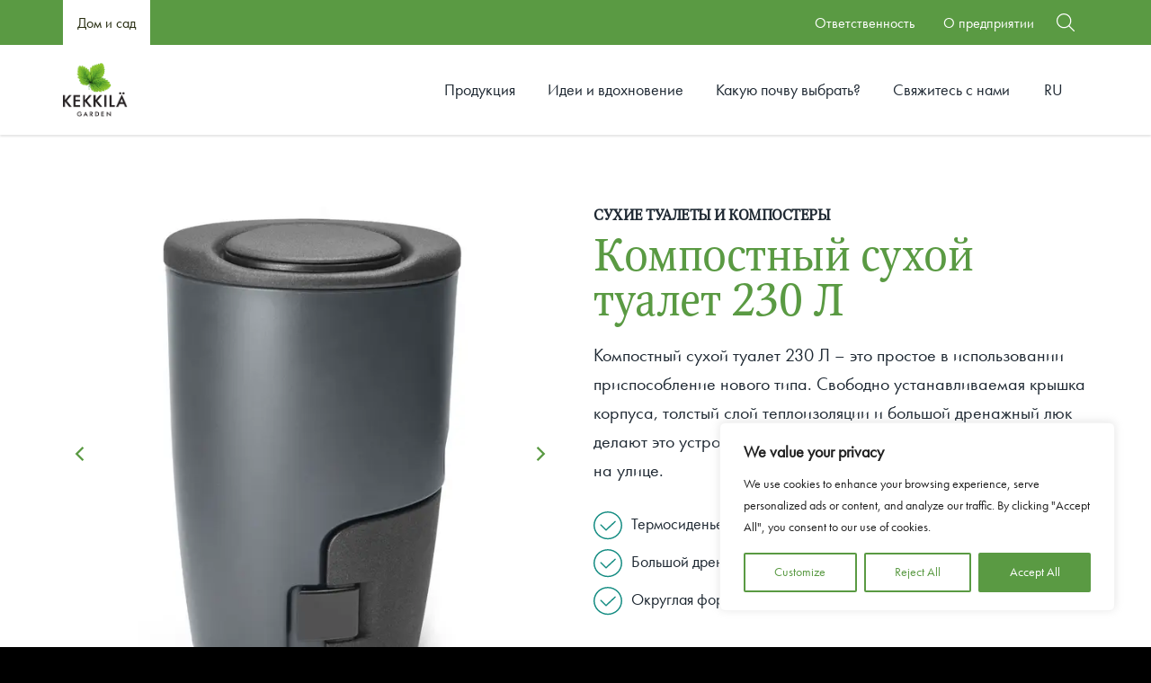

--- FILE ---
content_type: text/html; charset=UTF-8
request_url: https://www.kekkila.ee/ru/tooted/%D0%BA%D0%BE%D0%BC%D0%BF%D0%BE%D1%81%D1%82%D0%BD%D1%8B%D0%B9-%D1%81%D1%83%D1%85%D0%BE%D0%B9-%D1%82%D1%83%D0%B0%D0%BB%D0%B5%D1%82-100-%D0%BB-2/
body_size: 28247
content:
<!doctype html>
<html lang="ru" dir="ltr">
<head>
    <meta charset="utf-8">
    <meta http-equiv="X-UA-Compatible" content="IE=edge,chrome=1">
    <meta name="viewport" content="width=device-width, initial-scale=1.0">

    
    
    <meta name='robots' content='index, follow, max-image-preview:large, max-snippet:-1, max-video-preview:-1' />
	<style>img:is([sizes="auto" i], [sizes^="auto," i]) { contain-intrinsic-size: 3000px 1500px }</style>
	<link rel="alternate" href="https://www.kekkila.ee/tooted/kompostiv-kuivkaimla-230l/" hreflang="et" />
<link rel="alternate" href="https://www.kekkila.ee/lv/tooted/kompostejosa-tualete-230-l/" hreflang="lv" />
<link rel="alternate" href="https://www.kekkila.ee/lt/tooted/kompostuojantis-sausasis-tualetas-230-l/" hreflang="lt" />
<link rel="alternate" href="https://www.kekkila.ee/ru/tooted/%d0%ba%d0%be%d0%bc%d0%bf%d0%be%d1%81%d1%82%d0%bd%d1%8b%d0%b9-%d1%81%d1%83%d1%85%d0%be%d0%b9-%d1%82%d1%83%d0%b0%d0%bb%d0%b5%d1%82-100-%d0%bb-2/" hreflang="ru" />

	<!-- This site is optimized with the Yoast SEO plugin v26.7 - https://yoast.com/wordpress/plugins/seo/ -->
	<title>Компостный сухой туалет 230 Л - Kekkilä.ee</title>
	<meta name="description" content="Новый Компостный сухой туалет 230 л обладает стильным дизайном и толстым слоем теплоизоляции. Им также очень удобно пользоваться. Все это делает его идеальным решением при выборе автономного туалета." />
	<link rel="canonical" href="https://www.kekkila.ee/ru/tooted/компостный-сухой-туалет-100-л-2/" />
	<meta property="og:locale" content="ru_RU" />
	<meta property="og:locale:alternate" content="et_EE" />
	<meta property="og:locale:alternate" content="lv_LV" />
	<meta property="og:locale:alternate" content="lt_LT" />
	<meta property="og:type" content="article" />
	<meta property="og:title" content="Компостный сухой туалет 230 Л - Kekkilä.ee" />
	<meta property="og:description" content="Новый Компостный сухой туалет 230 л обладает стильным дизайном и толстым слоем теплоизоляции. Им также очень удобно пользоваться. Все это делает его идеальным решением при выборе автономного туалета." />
	<meta property="og:url" content="https://www.kekkila.ee/ru/tooted/компостный-сухой-туалет-100-л-2/" />
	<meta property="og:site_name" content="Kekkilä.ee" />
	<meta property="article:modified_time" content="2025-12-17T23:02:32+00:00" />
	<meta property="og:image" content="https://www.kekkila.ee/wp-content/uploads/sites/3/2024/12/XaBaaidiszXAYC7gHh5D.jpeg" />
	<meta property="og:image:width" content="1000" />
	<meta property="og:image:height" content="1000" />
	<meta property="og:image:type" content="image/jpeg" />
	<meta name="twitter:card" content="summary_large_image" />
	<meta name="twitter:label1" content="Est. reading time" />
	<meta name="twitter:data1" content="5 minutes" />
	<script type="application/ld+json" class="yoast-schema-graph">{"@context":"https://schema.org","@graph":[{"@type":"WebPage","@id":"https://www.kekkila.ee/ru/tooted/%d0%ba%d0%be%d0%bc%d0%bf%d0%be%d1%81%d1%82%d0%bd%d1%8b%d0%b9-%d1%81%d1%83%d1%85%d0%be%d0%b9-%d1%82%d1%83%d0%b0%d0%bb%d0%b5%d1%82-100-%d0%bb-2/","url":"https://www.kekkila.ee/ru/tooted/%d0%ba%d0%be%d0%bc%d0%bf%d0%be%d1%81%d1%82%d0%bd%d1%8b%d0%b9-%d1%81%d1%83%d1%85%d0%be%d0%b9-%d1%82%d1%83%d0%b0%d0%bb%d0%b5%d1%82-100-%d0%bb-2/","name":"Компостный сухой туалет 230 Л - Kekkilä.ee","isPartOf":{"@id":"https://www.kekkila.ee/ru/frontpage/#website"},"primaryImageOfPage":{"@id":"https://www.kekkila.ee/ru/tooted/%d0%ba%d0%be%d0%bc%d0%bf%d0%be%d1%81%d1%82%d0%bd%d1%8b%d0%b9-%d1%81%d1%83%d1%85%d0%be%d0%b9-%d1%82%d1%83%d0%b0%d0%bb%d0%b5%d1%82-100-%d0%bb-2/#primaryimage"},"image":{"@id":"https://www.kekkila.ee/ru/tooted/%d0%ba%d0%be%d0%bc%d0%bf%d0%be%d1%81%d1%82%d0%bd%d1%8b%d0%b9-%d1%81%d1%83%d1%85%d0%be%d0%b9-%d1%82%d1%83%d0%b0%d0%bb%d0%b5%d1%82-100-%d0%bb-2/#primaryimage"},"thumbnailUrl":"https://www.kekkila.ee/wp-content/uploads/sites/3/2024/12/XaBaaidiszXAYC7gHh5D.jpeg","datePublished":"2022-03-31T08:57:16+00:00","dateModified":"2025-12-17T23:02:32+00:00","description":"Новый Компостный сухой туалет 230 л обладает стильным дизайном и толстым слоем теплоизоляции. Им также очень удобно пользоваться. Все это делает его идеальным решением при выборе автономного туалета.","breadcrumb":{"@id":"https://www.kekkila.ee/ru/tooted/%d0%ba%d0%be%d0%bc%d0%bf%d0%be%d1%81%d1%82%d0%bd%d1%8b%d0%b9-%d1%81%d1%83%d1%85%d0%be%d0%b9-%d1%82%d1%83%d0%b0%d0%bb%d0%b5%d1%82-100-%d0%bb-2/#breadcrumb"},"inLanguage":"ru-RU","potentialAction":[{"@type":"ReadAction","target":["https://www.kekkila.ee/ru/tooted/%d0%ba%d0%be%d0%bc%d0%bf%d0%be%d1%81%d1%82%d0%bd%d1%8b%d0%b9-%d1%81%d1%83%d1%85%d0%be%d0%b9-%d1%82%d1%83%d0%b0%d0%bb%d0%b5%d1%82-100-%d0%bb-2/"]}]},{"@type":"ImageObject","inLanguage":"ru-RU","@id":"https://www.kekkila.ee/ru/tooted/%d0%ba%d0%be%d0%bc%d0%bf%d0%be%d1%81%d1%82%d0%bd%d1%8b%d0%b9-%d1%81%d1%83%d1%85%d0%be%d0%b9-%d1%82%d1%83%d0%b0%d0%bb%d0%b5%d1%82-100-%d0%bb-2/#primaryimage","url":"https://www.kekkila.ee/wp-content/uploads/sites/3/2024/12/XaBaaidiszXAYC7gHh5D.jpeg","contentUrl":"https://www.kekkila.ee/wp-content/uploads/sites/3/2024/12/XaBaaidiszXAYC7gHh5D.jpeg","width":1000,"height":1000},{"@type":"BreadcrumbList","@id":"https://www.kekkila.ee/ru/tooted/%d0%ba%d0%be%d0%bc%d0%bf%d0%be%d1%81%d1%82%d0%bd%d1%8b%d0%b9-%d1%81%d1%83%d1%85%d0%be%d0%b9-%d1%82%d1%83%d0%b0%d0%bb%d0%b5%d1%82-100-%d0%bb-2/#breadcrumb","itemListElement":[{"@type":"ListItem","position":1,"name":"Home","item":"https://www.kekkila.ee/ru/frontpage/"},{"@type":"ListItem","position":2,"name":"Компостный сухой туалет 230 Л"}]},{"@type":"WebSite","@id":"https://www.kekkila.ee/ru/frontpage/#website","url":"https://www.kekkila.ee/ru/frontpage/","name":"Kekkilä.ee","description":"Just another Kekkilä-BVB Sites site","potentialAction":[{"@type":"SearchAction","target":{"@type":"EntryPoint","urlTemplate":"https://www.kekkila.ee/ru/frontpage/?s={search_term_string}"},"query-input":{"@type":"PropertyValueSpecification","valueRequired":true,"valueName":"search_term_string"}}],"inLanguage":"ru-RU"}]}</script>
	<!-- / Yoast SEO plugin. -->


<link rel='dns-prefetch' href='//www.kekkila.ee' />
<link rel='dns-prefetch' href='//maps.googleapis.com' />

<script>
window.dataLayer = window.dataLayer || [];
window.dataLayer.push({"product_category":"\u0421\u0443\u0445\u0438\u0435 \u0442\u0443\u0430\u043b\u0435\u0442\u044b \u0438 \u041a\u043e\u043c\u043f\u043e\u0441\u0442\u0435\u0440\u044b"});
</script>

<style id='classic-theme-styles-inline-css' type='text/css'>
/*! This file is auto-generated */
.wp-block-button__link{color:#fff;background-color:#32373c;border-radius:9999px;box-shadow:none;text-decoration:none;padding:calc(.667em + 2px) calc(1.333em + 2px);font-size:1.125em}.wp-block-file__button{background:#32373c;color:#fff;text-decoration:none}
</style>
<style id='global-styles-inline-css' type='text/css'>
:root{--wp--preset--aspect-ratio--square: 1;--wp--preset--aspect-ratio--4-3: 4/3;--wp--preset--aspect-ratio--3-4: 3/4;--wp--preset--aspect-ratio--3-2: 3/2;--wp--preset--aspect-ratio--2-3: 2/3;--wp--preset--aspect-ratio--16-9: 16/9;--wp--preset--aspect-ratio--9-16: 9/16;--wp--preset--color--black: #000000;--wp--preset--color--cyan-bluish-gray: #abb8c3;--wp--preset--color--white: #ffffff;--wp--preset--color--pale-pink: #f78da7;--wp--preset--color--vivid-red: #cf2e2e;--wp--preset--color--luminous-vivid-orange: #ff6900;--wp--preset--color--luminous-vivid-amber: #fcb900;--wp--preset--color--light-green-cyan: #7bdcb5;--wp--preset--color--vivid-green-cyan: #00d084;--wp--preset--color--pale-cyan-blue: #8ed1fc;--wp--preset--color--vivid-cyan-blue: #0693e3;--wp--preset--color--vivid-purple: #9b51e0;--wp--preset--gradient--vivid-cyan-blue-to-vivid-purple: linear-gradient(135deg,rgba(6,147,227,1) 0%,rgb(155,81,224) 100%);--wp--preset--gradient--light-green-cyan-to-vivid-green-cyan: linear-gradient(135deg,rgb(122,220,180) 0%,rgb(0,208,130) 100%);--wp--preset--gradient--luminous-vivid-amber-to-luminous-vivid-orange: linear-gradient(135deg,rgba(252,185,0,1) 0%,rgba(255,105,0,1) 100%);--wp--preset--gradient--luminous-vivid-orange-to-vivid-red: linear-gradient(135deg,rgba(255,105,0,1) 0%,rgb(207,46,46) 100%);--wp--preset--gradient--very-light-gray-to-cyan-bluish-gray: linear-gradient(135deg,rgb(238,238,238) 0%,rgb(169,184,195) 100%);--wp--preset--gradient--cool-to-warm-spectrum: linear-gradient(135deg,rgb(74,234,220) 0%,rgb(151,120,209) 20%,rgb(207,42,186) 40%,rgb(238,44,130) 60%,rgb(251,105,98) 80%,rgb(254,248,76) 100%);--wp--preset--gradient--blush-light-purple: linear-gradient(135deg,rgb(255,206,236) 0%,rgb(152,150,240) 100%);--wp--preset--gradient--blush-bordeaux: linear-gradient(135deg,rgb(254,205,165) 0%,rgb(254,45,45) 50%,rgb(107,0,62) 100%);--wp--preset--gradient--luminous-dusk: linear-gradient(135deg,rgb(255,203,112) 0%,rgb(199,81,192) 50%,rgb(65,88,208) 100%);--wp--preset--gradient--pale-ocean: linear-gradient(135deg,rgb(255,245,203) 0%,rgb(182,227,212) 50%,rgb(51,167,181) 100%);--wp--preset--gradient--electric-grass: linear-gradient(135deg,rgb(202,248,128) 0%,rgb(113,206,126) 100%);--wp--preset--gradient--midnight: linear-gradient(135deg,rgb(2,3,129) 0%,rgb(40,116,252) 100%);--wp--preset--font-size--small: 13px;--wp--preset--font-size--medium: 20px;--wp--preset--font-size--large: 36px;--wp--preset--font-size--x-large: 42px;--wp--preset--spacing--20: 0.44rem;--wp--preset--spacing--30: 0.67rem;--wp--preset--spacing--40: 1rem;--wp--preset--spacing--50: 1.5rem;--wp--preset--spacing--60: 2.25rem;--wp--preset--spacing--70: 3.38rem;--wp--preset--spacing--80: 5.06rem;--wp--preset--shadow--natural: 6px 6px 9px rgba(0, 0, 0, 0.2);--wp--preset--shadow--deep: 12px 12px 50px rgba(0, 0, 0, 0.4);--wp--preset--shadow--sharp: 6px 6px 0px rgba(0, 0, 0, 0.2);--wp--preset--shadow--outlined: 6px 6px 0px -3px rgba(255, 255, 255, 1), 6px 6px rgba(0, 0, 0, 1);--wp--preset--shadow--crisp: 6px 6px 0px rgba(0, 0, 0, 1);}:where(.is-layout-flex){gap: 0.5em;}:where(.is-layout-grid){gap: 0.5em;}body .is-layout-flex{display: flex;}.is-layout-flex{flex-wrap: wrap;align-items: center;}.is-layout-flex > :is(*, div){margin: 0;}body .is-layout-grid{display: grid;}.is-layout-grid > :is(*, div){margin: 0;}:where(.wp-block-columns.is-layout-flex){gap: 2em;}:where(.wp-block-columns.is-layout-grid){gap: 2em;}:where(.wp-block-post-template.is-layout-flex){gap: 1.25em;}:where(.wp-block-post-template.is-layout-grid){gap: 1.25em;}.has-black-color{color: var(--wp--preset--color--black) !important;}.has-cyan-bluish-gray-color{color: var(--wp--preset--color--cyan-bluish-gray) !important;}.has-white-color{color: var(--wp--preset--color--white) !important;}.has-pale-pink-color{color: var(--wp--preset--color--pale-pink) !important;}.has-vivid-red-color{color: var(--wp--preset--color--vivid-red) !important;}.has-luminous-vivid-orange-color{color: var(--wp--preset--color--luminous-vivid-orange) !important;}.has-luminous-vivid-amber-color{color: var(--wp--preset--color--luminous-vivid-amber) !important;}.has-light-green-cyan-color{color: var(--wp--preset--color--light-green-cyan) !important;}.has-vivid-green-cyan-color{color: var(--wp--preset--color--vivid-green-cyan) !important;}.has-pale-cyan-blue-color{color: var(--wp--preset--color--pale-cyan-blue) !important;}.has-vivid-cyan-blue-color{color: var(--wp--preset--color--vivid-cyan-blue) !important;}.has-vivid-purple-color{color: var(--wp--preset--color--vivid-purple) !important;}.has-black-background-color{background-color: var(--wp--preset--color--black) !important;}.has-cyan-bluish-gray-background-color{background-color: var(--wp--preset--color--cyan-bluish-gray) !important;}.has-white-background-color{background-color: var(--wp--preset--color--white) !important;}.has-pale-pink-background-color{background-color: var(--wp--preset--color--pale-pink) !important;}.has-vivid-red-background-color{background-color: var(--wp--preset--color--vivid-red) !important;}.has-luminous-vivid-orange-background-color{background-color: var(--wp--preset--color--luminous-vivid-orange) !important;}.has-luminous-vivid-amber-background-color{background-color: var(--wp--preset--color--luminous-vivid-amber) !important;}.has-light-green-cyan-background-color{background-color: var(--wp--preset--color--light-green-cyan) !important;}.has-vivid-green-cyan-background-color{background-color: var(--wp--preset--color--vivid-green-cyan) !important;}.has-pale-cyan-blue-background-color{background-color: var(--wp--preset--color--pale-cyan-blue) !important;}.has-vivid-cyan-blue-background-color{background-color: var(--wp--preset--color--vivid-cyan-blue) !important;}.has-vivid-purple-background-color{background-color: var(--wp--preset--color--vivid-purple) !important;}.has-black-border-color{border-color: var(--wp--preset--color--black) !important;}.has-cyan-bluish-gray-border-color{border-color: var(--wp--preset--color--cyan-bluish-gray) !important;}.has-white-border-color{border-color: var(--wp--preset--color--white) !important;}.has-pale-pink-border-color{border-color: var(--wp--preset--color--pale-pink) !important;}.has-vivid-red-border-color{border-color: var(--wp--preset--color--vivid-red) !important;}.has-luminous-vivid-orange-border-color{border-color: var(--wp--preset--color--luminous-vivid-orange) !important;}.has-luminous-vivid-amber-border-color{border-color: var(--wp--preset--color--luminous-vivid-amber) !important;}.has-light-green-cyan-border-color{border-color: var(--wp--preset--color--light-green-cyan) !important;}.has-vivid-green-cyan-border-color{border-color: var(--wp--preset--color--vivid-green-cyan) !important;}.has-pale-cyan-blue-border-color{border-color: var(--wp--preset--color--pale-cyan-blue) !important;}.has-vivid-cyan-blue-border-color{border-color: var(--wp--preset--color--vivid-cyan-blue) !important;}.has-vivid-purple-border-color{border-color: var(--wp--preset--color--vivid-purple) !important;}.has-vivid-cyan-blue-to-vivid-purple-gradient-background{background: var(--wp--preset--gradient--vivid-cyan-blue-to-vivid-purple) !important;}.has-light-green-cyan-to-vivid-green-cyan-gradient-background{background: var(--wp--preset--gradient--light-green-cyan-to-vivid-green-cyan) !important;}.has-luminous-vivid-amber-to-luminous-vivid-orange-gradient-background{background: var(--wp--preset--gradient--luminous-vivid-amber-to-luminous-vivid-orange) !important;}.has-luminous-vivid-orange-to-vivid-red-gradient-background{background: var(--wp--preset--gradient--luminous-vivid-orange-to-vivid-red) !important;}.has-very-light-gray-to-cyan-bluish-gray-gradient-background{background: var(--wp--preset--gradient--very-light-gray-to-cyan-bluish-gray) !important;}.has-cool-to-warm-spectrum-gradient-background{background: var(--wp--preset--gradient--cool-to-warm-spectrum) !important;}.has-blush-light-purple-gradient-background{background: var(--wp--preset--gradient--blush-light-purple) !important;}.has-blush-bordeaux-gradient-background{background: var(--wp--preset--gradient--blush-bordeaux) !important;}.has-luminous-dusk-gradient-background{background: var(--wp--preset--gradient--luminous-dusk) !important;}.has-pale-ocean-gradient-background{background: var(--wp--preset--gradient--pale-ocean) !important;}.has-electric-grass-gradient-background{background: var(--wp--preset--gradient--electric-grass) !important;}.has-midnight-gradient-background{background: var(--wp--preset--gradient--midnight) !important;}.has-small-font-size{font-size: var(--wp--preset--font-size--small) !important;}.has-medium-font-size{font-size: var(--wp--preset--font-size--medium) !important;}.has-large-font-size{font-size: var(--wp--preset--font-size--large) !important;}.has-x-large-font-size{font-size: var(--wp--preset--font-size--x-large) !important;}
:where(.wp-block-post-template.is-layout-flex){gap: 1.25em;}:where(.wp-block-post-template.is-layout-grid){gap: 1.25em;}
:where(.wp-block-columns.is-layout-flex){gap: 2em;}:where(.wp-block-columns.is-layout-grid){gap: 2em;}
:root :where(.wp-block-pullquote){font-size: 1.5em;line-height: 1.6;}
</style>
<link rel='stylesheet' id='photoswipe-css' href='https://www.kekkila.ee/wp-content/plugins/woocommerce/assets/css/photoswipe/photoswipe.min.css' type='text/css' media='all' />
<link rel='stylesheet' id='photoswipe-default-skin-css' href='https://www.kekkila.ee/wp-content/plugins/woocommerce/assets/css/photoswipe/default-skin/default-skin.min.css' type='text/css' media='all' />
<link rel='stylesheet' id='woocommerce-layout-css' href='https://www.kekkila.ee/wp-content/plugins/woocommerce/assets/css/woocommerce-layout.css' type='text/css' media='all' />
<link rel='stylesheet' id='woocommerce-smallscreen-css' href='https://www.kekkila.ee/wp-content/plugins/woocommerce/assets/css/woocommerce-smallscreen.css' type='text/css' media='only screen and (max-width: 768px)' />
<link rel='stylesheet' id='woocommerce-general-css' href='https://www.kekkila.ee/wp-content/plugins/woocommerce/assets/css/woocommerce.css' type='text/css' media='all' />
<style id='woocommerce-inline-inline-css' type='text/css'>
.woocommerce form .form-row .required { visibility: visible; }
</style>
<link rel='stylesheet' id='brands-styles-css' href='https://www.kekkila.ee/wp-content/plugins/woocommerce/assets/css/brands.css' type='text/css' media='all' />
<link rel='stylesheet' id='em-retail-frontend.css-css' href='https://www.kekkila.ee/wp-content/themes/everblox/dist/retail-frontend.2547e9de7b84bd46c92d.css' type='text/css' media='all' />
<script type="text/javascript" id="webtoffee-cookie-consent-js-extra">
/* <![CDATA[ */
var _wccConfig = {"_ipData":[],"_assetsURL":"https:\/\/www.kekkila.ee\/wp-content\/plugins\/webtoffee-cookie-consent\/lite\/frontend\/images\/","_publicURL":"https:\/\/www.kekkila.ee","_categories":[{"name":"Necessary","slug":"necessary","isNecessary":true,"ccpaDoNotSell":true,"cookies":[{"cookieID":"pll_language","domain":".www.kekkila.ee","provider":"plugins\/polylang"},{"cookieID":"wt_consent","domain":"www.kekkila.ee","provider":""},{"cookieID":"VISITOR_PRIVACY_METADATA","domain":".youtube.com","provider":"youtube.com"}],"active":true,"defaultConsent":{"gdpr":true,"ccpa":true},"foundNoCookieScript":false},{"name":"Functional","slug":"functional","isNecessary":false,"ccpaDoNotSell":true,"cookies":[{"cookieID":"VISITOR_INFO1_LIVE","domain":".youtube.com","provider":"youtube.com"},{"cookieID":"yt-remote-connected-devices","domain":"youtube.com","provider":"youtube.com"},{"cookieID":"ytidb::LAST_RESULT_ENTRY_KEY","domain":"youtube.com","provider":"youtube.com"},{"cookieID":"yt-remote-device-id","domain":"youtube.com","provider":"youtube.com"},{"cookieID":"yt-remote-session-name","domain":"youtube.com","provider":"youtube.com"},{"cookieID":"yt-remote-fast-check-period","domain":"youtube.com","provider":"youtube.com"},{"cookieID":"yt-remote-session-app","domain":"youtube.com","provider":"youtube.com"},{"cookieID":"yt-remote-cast-available","domain":"youtube.com","provider":"youtube.com"},{"cookieID":"yt-remote-cast-installed","domain":"youtube.com","provider":"youtube.com"}],"active":true,"defaultConsent":{"gdpr":false,"ccpa":false},"foundNoCookieScript":false},{"name":"Analytics","slug":"analytics","isNecessary":false,"ccpaDoNotSell":true,"cookies":[{"cookieID":"sbjs_migrations","domain":".kekkila.ee","provider":"sourcebuster.min.js"},{"cookieID":"sbjs_current_add","domain":".kekkila.ee","provider":"sourcebuster.min.js"},{"cookieID":"sbjs_first_add","domain":".kekkila.ee","provider":"sourcebuster.min.js"},{"cookieID":"sbjs_current","domain":".kekkila.ee","provider":"sourcebuster.min.js"},{"cookieID":"sbjs_first","domain":".kekkila.ee","provider":"sourcebuster.min.js"},{"cookieID":"sbjs_udata","domain":".kekkila.ee","provider":"sourcebuster.min.js"},{"cookieID":"sbjs_session","domain":".kekkila.ee","provider":"sourcebuster.min.js"},{"cookieID":"YSC","domain":".youtube.com","provider":"youtube.com"},{"cookieID":"_ga_*","domain":".kekkila.ee","provider":"google-analytics.com|googletagmanager.com\/gtag\/js"},{"cookieID":"_ga","domain":".kekkila.ee","provider":"google-analytics.com|googletagmanager.com\/gtag\/js"}],"active":true,"defaultConsent":{"gdpr":false,"ccpa":false},"foundNoCookieScript":false},{"name":"Performance","slug":"performance","isNecessary":false,"ccpaDoNotSell":true,"cookies":[],"active":true,"defaultConsent":{"gdpr":false,"ccpa":false},"foundNoCookieScript":false},{"name":"Advertisement","slug":"advertisement","isNecessary":false,"ccpaDoNotSell":true,"cookies":[{"cookieID":"yt.innertube::nextId","domain":"youtube.com","provider":"youtube.com"},{"cookieID":"yt.innertube::requests","domain":"youtube.com","provider":"youtube.com"},{"cookieID":"_gcl_au","domain":".kekkila.ee","provider":"googletagmanager.com"},{"cookieID":"test_cookie","domain":".doubleclick.net","provider":"doubleclick.net"},{"cookieID":"uid","domain":".adform.net","provider":"google.com"},{"cookieID":"IDE","domain":".doubleclick.net","provider":"doubleclick.net"},{"cookieID":"_fbp","domain":".kekkila.ee","provider":"facebook.net"}],"active":true,"defaultConsent":{"gdpr":false,"ccpa":false},"foundNoCookieScript":false},{"name":"Others","slug":"others","isNecessary":false,"ccpaDoNotSell":true,"cookies":[{"cookieID":"last_visited_tab","domain":"www.kekkila.ee","provider":""},{"cookieID":"__Secure-ROLLOUT_TOKEN","domain":".youtube.com","provider":""},{"cookieID":"__Secure-YEC","domain":".youtube.com","provider":""},{"cookieID":"__Secure-YNID","domain":".youtube.com","provider":""},{"cookieID":"C","domain":".adform.net","provider":""}],"active":true,"defaultConsent":{"gdpr":false,"ccpa":false},"foundNoCookieScript":false}],"_activeLaw":"gdpr","_rootDomain":"","_block":"1","_showBanner":"1","_bannerConfig":{"GDPR":{"settings":{"type":"box","position":"bottom-right","applicableLaw":"gdpr","preferenceCenter":"center","selectedRegion":"ALL","consentExpiry":365,"shortcodes":[{"key":"wcc_readmore","content":"<a href=\"#\" class=\"wcc-policy\" aria-label=\"Cookie Policy\" target=\"_blank\" rel=\"noopener\" data-tag=\"readmore-button\">Cookie Policy<\/a>","tag":"readmore-button","status":false,"attributes":{"rel":"nofollow","target":"_blank"}},{"key":"wcc_show_desc","content":"<button class=\"wcc-show-desc-btn\" data-tag=\"show-desc-button\" aria-label=\"Show more\">Show more<\/button>","tag":"show-desc-button","status":true,"attributes":[]},{"key":"wcc_hide_desc","content":"<button class=\"wcc-show-desc-btn\" data-tag=\"hide-desc-button\" aria-label=\"Show less\">Show less<\/button>","tag":"hide-desc-button","status":true,"attributes":[]},{"key":"wcc_category_toggle_label","content":"[wcc_{{status}}_category_label] [wcc_preference_{{category_slug}}_title]","tag":"","status":true,"attributes":[]},{"key":"wcc_enable_category_label","content":"Enable","tag":"","status":true,"attributes":[]},{"key":"wcc_disable_category_label","content":"Disable","tag":"","status":true,"attributes":[]},{"key":"wcc_video_placeholder","content":"<div class=\"video-placeholder-normal\" data-tag=\"video-placeholder\" id=\"[UNIQUEID]\"><p class=\"video-placeholder-text-normal\" data-tag=\"placeholder-title\">Please accept {category} cookies to access this content<\/p><\/div>","tag":"","status":true,"attributes":[]},{"key":"wcc_enable_optout_label","content":"Enable","tag":"","status":true,"attributes":[]},{"key":"wcc_disable_optout_label","content":"Disable","tag":"","status":true,"attributes":[]},{"key":"wcc_optout_toggle_label","content":"[wcc_{{status}}_optout_label] [wcc_optout_option_title]","tag":"","status":true,"attributes":[]},{"key":"wcc_optout_option_title","content":"Do Not Sell or Share My Personal Information","tag":"","status":true,"attributes":[]},{"key":"wcc_optout_close_label","content":"Close","tag":"","status":true,"attributes":[]}],"bannerEnabled":true},"behaviours":{"reloadBannerOnAccept":false,"loadAnalyticsByDefault":false,"animations":{"onLoad":"animate","onHide":"sticky"}},"config":{"revisitConsent":{"status":true,"tag":"revisit-consent","position":"bottom-left","meta":{"url":"#"},"styles":[],"elements":{"title":{"type":"text","tag":"revisit-consent-title","status":true,"styles":{"color":"#0056a7"}}}},"preferenceCenter":{"toggle":{"status":true,"tag":"detail-category-toggle","type":"toggle","states":{"active":{"styles":{"background-color":"#000000"}},"inactive":{"styles":{"background-color":"#D0D5D2"}}}},"poweredBy":{"status":false,"tag":"detail-powered-by","styles":{"background-color":"#EDEDED","color":"#293C5B"}}},"categoryPreview":{"status":false,"toggle":{"status":true,"tag":"detail-category-preview-toggle","type":"toggle","states":{"active":{"styles":{"background-color":"#000000"}},"inactive":{"styles":{"background-color":"#D0D5D2"}}}}},"videoPlaceholder":{"status":true,"styles":{"background-color":"#5A9A43","border-color":"#5A9A43","color":"#ffffff"}},"readMore":{"status":false,"tag":"readmore-button","type":"link","meta":{"noFollow":true,"newTab":true},"styles":{"color":"#000000","background-color":"transparent","border-color":"transparent"}},"auditTable":{"status":true},"optOption":{"status":true,"toggle":{"status":true,"tag":"optout-option-toggle","type":"toggle","states":{"active":{"styles":{"background-color":"#000000"}},"inactive":{"styles":{"background-color":"#FFFFFF"}}}},"gpcOption":false}}}},"_version":"3.4.4","_logConsent":"1","_tags":[{"tag":"accept-button","styles":{"color":"#FFFFFF","background-color":"#5A9A43","border-color":"#5A9A43"}},{"tag":"reject-button","styles":{"color":"#5A9A43","background-color":"transparent","border-color":"#5A9A43"}},{"tag":"settings-button","styles":{"color":"#5A9A43","background-color":"transparent","border-color":"#5A9A43"}},{"tag":"readmore-button","styles":{"color":"#000000","background-color":"transparent","border-color":"transparent"}},{"tag":"donotsell-button","styles":{"color":"#1863dc","background-color":"transparent","border-color":"transparent"}},{"tag":"accept-button","styles":{"color":"#FFFFFF","background-color":"#5A9A43","border-color":"#5A9A43"}},{"tag":"revisit-consent","styles":[]}],"_rtl":"","_lawSelected":["GDPR"],"_restApiUrl":"https:\/\/directory.cookieyes.com\/api\/v1\/ip","_renewConsent":"","_restrictToCA":"","_customEvents":"","_ccpaAllowedRegions":[],"_gdprAllowedRegions":[],"_closeButtonAction":"reject","_ssl":"1","_providersToBlock":[{"re":"youtube.com","categories":["functional","analytics","advertisement"]},{"re":"sourcebuster.min.js","categories":["analytics"]},{"re":"doubleclick.net","categories":["advertisement"]},{"re":"google.com","categories":["advertisement"]},{"re":"facebook.net","categories":["advertisement"]}]};
var _wccStyles = {"css":{"GDPR":".wcc-overlay{background: #000000; opacity: 0.4; position: fixed; top: 0; left: 0; width: 100%; height: 100%; z-index: 99999999;}.wcc-hide{display: none;}.wcc-btn-revisit-wrapper{display: flex; padding: 6px; border-radius: 8px; opacity: 0px; background-color:#ffffff; box-shadow: 0px 3px 10px 0px #798da04d;  align-items: center; justify-content: center;   position: fixed; z-index: 999999; cursor: pointer;}.wcc-revisit-bottom-left{bottom: 15px; left: 15px;}.wcc-revisit-bottom-right{bottom: 15px; right: 15px;}.wcc-btn-revisit-wrapper .wcc-btn-revisit{display: flex; align-items: center; justify-content: center; background: none; border: none; cursor: pointer; position: relative; margin: 0; padding: 0;}.wcc-btn-revisit-wrapper .wcc-btn-revisit img{max-width: fit-content; margin: 0; } .wcc-btn-revisit-wrapper .wcc-revisit-help-text{font-size:14px; margin-left:4px; display:none;}.wcc-btn-revisit-wrapper:hover .wcc-revisit-help-text, .wcc-btn-revisit-wrapper:focus-within .wcc-revisit-help-text { display: block;}.wcc-revisit-hide{display: none;}.wcc-preference-btn:hover{cursor:pointer; text-decoration:underline;}.wcc-cookie-audit-table { font-family: inherit; border-collapse: collapse; width: 100%;} .wcc-cookie-audit-table th, .wcc-cookie-audit-table td {text-align: left; padding: 10px; font-size: 12px; color: #000000; word-break: normal; background-color: #d9dfe7; border: 1px solid #cbced6;} .wcc-cookie-audit-table tr:nth-child(2n + 1) td { background: #f1f5fa; }.wcc-consent-container{position: fixed; width: 440px; box-sizing: border-box; z-index: 9999999; border-radius: 6px;}.wcc-consent-container .wcc-consent-bar{background: #ffffff; border: 1px solid; padding: 20px 26px; box-shadow: 0 -1px 10px 0 #acabab4d; border-radius: 6px;}.wcc-box-bottom-left{bottom: 40px; left: 40px;}.wcc-box-bottom-right{bottom: 40px; right: 40px;}.wcc-box-top-left{top: 40px; left: 40px;}.wcc-box-top-right{top: 40px; right: 40px;}.wcc-custom-brand-logo-wrapper .wcc-custom-brand-logo{width: 100px; height: auto; margin: 0 0 12px 0;}.wcc-notice .wcc-title{color: #212121; font-weight: 700; font-size: 18px; line-height: 24px; margin: 0 0 12px 0;}.wcc-notice-des *,.wcc-preference-content-wrapper *,.wcc-accordion-header-des *,.wcc-gpc-wrapper .wcc-gpc-desc *{font-size: 14px;}.wcc-notice-des{color: #212121; font-size: 14px; line-height: 24px; font-weight: 400;}.wcc-notice-des img{height: 25px; width: 25px;}.wcc-consent-bar .wcc-notice-des p,.wcc-gpc-wrapper .wcc-gpc-desc p,.wcc-preference-body-wrapper .wcc-preference-content-wrapper p,.wcc-accordion-header-wrapper .wcc-accordion-header-des p,.wcc-cookie-des-table li div:last-child p{color: inherit; margin-top: 0;}.wcc-notice-des P:last-child,.wcc-preference-content-wrapper p:last-child,.wcc-cookie-des-table li div:last-child p:last-child,.wcc-gpc-wrapper .wcc-gpc-desc p:last-child{margin-bottom: 0;}.wcc-notice-des a.wcc-policy,.wcc-notice-des button.wcc-policy{font-size: 14px; color: #1863dc; white-space: nowrap; cursor: pointer; background: transparent; border: 1px solid; text-decoration: underline;}.wcc-notice-des button.wcc-policy{padding: 0;}.wcc-notice-des a.wcc-policy:focus-visible,.wcc-notice-des button.wcc-policy:focus-visible,.wcc-preference-content-wrapper .wcc-show-desc-btn:focus-visible,.wcc-accordion-header .wcc-accordion-btn:focus-visible,.wcc-preference-header .wcc-btn-close:focus-visible,.wcc-switch input[type=\"checkbox\"]:focus-visible,.wcc-footer-wrapper a:focus-visible,.wcc-btn:focus-visible{outline: 2px solid #1863dc; outline-offset: 2px;}.wcc-btn:focus:not(:focus-visible),.wcc-accordion-header .wcc-accordion-btn:focus:not(:focus-visible),.wcc-preference-content-wrapper .wcc-show-desc-btn:focus:not(:focus-visible),.wcc-btn-revisit-wrapper .wcc-btn-revisit:focus:not(:focus-visible),.wcc-preference-header .wcc-btn-close:focus:not(:focus-visible),.wcc-consent-bar .wcc-banner-btn-close:focus:not(:focus-visible){outline: 0;}button.wcc-show-desc-btn:not(:hover):not(:active){color: #1863dc; background: transparent;}button.wcc-accordion-btn:not(:hover):not(:active),button.wcc-banner-btn-close:not(:hover):not(:active),button.wcc-btn-revisit:not(:hover):not(:active),button.wcc-btn-close:not(:hover):not(:active){background: transparent;}.wcc-consent-bar button:hover,.wcc-modal.wcc-modal-open button:hover,.wcc-consent-bar button:focus,.wcc-modal.wcc-modal-open button:focus{text-decoration: none;}.wcc-notice-btn-wrapper{display: flex; justify-content: flex-start; align-items: center; flex-wrap: wrap; margin-top: 16px;}.wcc-notice-btn-wrapper .wcc-btn{text-shadow: none; box-shadow: none;}.wcc-btn{flex: auto; max-width: 100%; font-size: 14px; font-family: inherit; line-height: 24px; padding: 8px; font-weight: 500; margin: 0 8px 0 0; border-radius: 2px; cursor: pointer; text-align: center; text-transform: none; min-height: 0;}.wcc-btn:hover{opacity: 0.8;}.wcc-btn-customize{color: #1863dc; background: transparent; border: 2px solid #1863dc;}.wcc-btn-reject{color: #1863dc; background: transparent; border: 2px solid #1863dc;}.wcc-btn-accept{background: #1863dc; color: #ffffff; border: 2px solid #1863dc;}.wcc-btn:last-child{margin-right: 0;}@media (max-width: 576px){.wcc-box-bottom-left{bottom: 0; left: 0;}.wcc-box-bottom-right{bottom: 0; right: 0;}.wcc-box-top-left{top: 0; left: 0;}.wcc-box-top-right{top: 0; right: 0;}}@media (max-width: 440px){.wcc-box-bottom-left, .wcc-box-bottom-right, .wcc-box-top-left, .wcc-box-top-right{width: 100%; max-width: 100%;}.wcc-consent-container .wcc-consent-bar{padding: 20px 0;}.wcc-custom-brand-logo-wrapper, .wcc-notice .wcc-title, .wcc-notice-des, .wcc-notice-btn-wrapper{padding: 0 24px;}.wcc-notice-des{max-height: 40vh; overflow-y: scroll;}.wcc-notice-btn-wrapper{flex-direction: column; margin-top: 0;}.wcc-btn{width: 100%; margin: 10px 0 0 0;}.wcc-notice-btn-wrapper .wcc-btn-customize{order: 2;}.wcc-notice-btn-wrapper .wcc-btn-reject{order: 3;}.wcc-notice-btn-wrapper .wcc-btn-accept{order: 1; margin-top: 16px;}}@media (max-width: 352px){.wcc-notice .wcc-title{font-size: 16px;}.wcc-notice-des *{font-size: 12px;}.wcc-notice-des, .wcc-btn{font-size: 12px;}}.wcc-modal.wcc-modal-open{display: flex; visibility: visible; -webkit-transform: translate(-50%, -50%); -moz-transform: translate(-50%, -50%); -ms-transform: translate(-50%, -50%); -o-transform: translate(-50%, -50%); transform: translate(-50%, -50%); top: 50%; left: 50%; transition: all 1s ease;}.wcc-modal{box-shadow: 0 32px 68px rgba(0, 0, 0, 0.3); margin: 0 auto; position: fixed; max-width: 100%; background: #ffffff; top: 50%; box-sizing: border-box; border-radius: 6px; z-index: 999999999; color: #212121; -webkit-transform: translate(-50%, 100%); -moz-transform: translate(-50%, 100%); -ms-transform: translate(-50%, 100%); -o-transform: translate(-50%, 100%); transform: translate(-50%, 100%); visibility: hidden; transition: all 0s ease;}.wcc-preference-center{max-height: 79vh; overflow: hidden; width: 845px; overflow: hidden; flex: 1 1 0; display: flex; flex-direction: column; border-radius: 6px;}.wcc-preference-header{display: flex; align-items: center; justify-content: space-between; padding: 22px 24px; border-bottom: 1px solid;}.wcc-preference-header .wcc-preference-title{font-size: 18px; font-weight: 700; line-height: 24px;}.wcc-google-privacy-url a {text-decoration:none;color: #1863dc;cursor:pointer;} .wcc-preference-header .wcc-btn-close{margin: 0; cursor: pointer; vertical-align: middle; padding: 0; background: none; border: none; width: auto; height: auto; min-height: 0; line-height: 0; text-shadow: none; box-shadow: none;}.wcc-preference-header .wcc-btn-close img{margin: 0; height: 10px; width: 10px;}.wcc-preference-body-wrapper{padding: 0 24px; flex: 1; overflow: auto; box-sizing: border-box;}.wcc-preference-content-wrapper,.wcc-gpc-wrapper .wcc-gpc-desc,.wcc-google-privacy-policy{font-size: 14px; line-height: 24px; font-weight: 400; padding: 12px 0;}.wcc-preference-content-wrapper{border-bottom: 1px solid;}.wcc-preference-content-wrapper img{height: 25px; width: 25px;}.wcc-preference-content-wrapper .wcc-show-desc-btn{font-size: 14px; font-family: inherit; color: #1863dc; text-decoration: none; line-height: 24px; padding: 0; margin: 0; white-space: nowrap; cursor: pointer; background: transparent; border-color: transparent; text-transform: none; min-height: 0; text-shadow: none; box-shadow: none;}.wcc-accordion-wrapper{margin-bottom: 10px;}.wcc-accordion{border-bottom: 1px solid;}.wcc-accordion:last-child{border-bottom: none;}.wcc-accordion .wcc-accordion-item{display: flex; margin-top: 10px;}.wcc-accordion .wcc-accordion-body{display: none;}.wcc-accordion.wcc-accordion-active .wcc-accordion-body{display: block; padding: 0 22px; margin-bottom: 16px;}.wcc-accordion-header-wrapper{cursor: pointer; width: 100%;}.wcc-accordion-item .wcc-accordion-header{display: flex; justify-content: space-between; align-items: center;}.wcc-accordion-header .wcc-accordion-btn{font-size: 16px; font-family: inherit; color: #212121; line-height: 24px; background: none; border: none; font-weight: 700; padding: 0; margin: 0; cursor: pointer; text-transform: none; min-height: 0; text-shadow: none; box-shadow: none;}.wcc-accordion-header .wcc-always-active{color: #008000; font-weight: 600; line-height: 24px; font-size: 14px;}.wcc-accordion-header-des{font-size: 14px; line-height: 24px; margin: 10px 0 16px 0;}.wcc-accordion-chevron{margin-right: 22px; position: relative; cursor: pointer;}.wcc-accordion-chevron-hide{display: none;}.wcc-accordion .wcc-accordion-chevron i::before{content: \"\"; position: absolute; border-right: 1.4px solid; border-bottom: 1.4px solid; border-color: inherit; height: 6px; width: 6px; -webkit-transform: rotate(-45deg); -moz-transform: rotate(-45deg); -ms-transform: rotate(-45deg); -o-transform: rotate(-45deg); transform: rotate(-45deg); transition: all 0.2s ease-in-out; top: 8px;}.wcc-accordion.wcc-accordion-active .wcc-accordion-chevron i::before{-webkit-transform: rotate(45deg); -moz-transform: rotate(45deg); -ms-transform: rotate(45deg); -o-transform: rotate(45deg); transform: rotate(45deg);}.wcc-audit-table{background: #f4f4f4; border-radius: 6px;}.wcc-audit-table .wcc-empty-cookies-text{color: inherit; font-size: 12px; line-height: 24px; margin: 0; padding: 10px;}.wcc-audit-table .wcc-cookie-des-table{font-size: 12px; line-height: 24px; font-weight: normal; padding: 15px 10px; border-bottom: 1px solid; border-bottom-color: inherit; margin: 0;}.wcc-audit-table .wcc-cookie-des-table:last-child{border-bottom: none;}.wcc-audit-table .wcc-cookie-des-table li{list-style-type: none; display: flex; padding: 3px 0;}.wcc-audit-table .wcc-cookie-des-table li:first-child{padding-top: 0;}.wcc-cookie-des-table li div:first-child{width: 100px; font-weight: 600; word-break: break-word; word-wrap: break-word;}.wcc-cookie-des-table li div:last-child{flex: 1; word-break: break-word; word-wrap: break-word; margin-left: 8px;}.wcc-footer-shadow{display: block; width: 100%; height: 40px; background: linear-gradient(180deg, rgba(255, 255, 255, 0) 0%, #ffffff 100%); position: absolute; bottom: calc(100% - 1px);}.wcc-footer-wrapper{position: relative;}.wcc-prefrence-btn-wrapper{display: flex; flex-wrap: wrap; align-items: center; justify-content: center; padding: 22px 24px; border-top: 1px solid;}.wcc-prefrence-btn-wrapper .wcc-btn{flex: auto; max-width: 100%; text-shadow: none; box-shadow: none;}.wcc-btn-preferences{color: #1863dc; background: transparent; border: 2px solid #1863dc;}.wcc-preference-header,.wcc-preference-body-wrapper,.wcc-preference-content-wrapper,.wcc-accordion-wrapper,.wcc-accordion,.wcc-accordion-wrapper,.wcc-footer-wrapper,.wcc-prefrence-btn-wrapper{border-color: inherit;}@media (max-width: 845px){.wcc-modal{max-width: calc(100% - 16px);}}@media (max-width: 576px){.wcc-modal{max-width: 100%;}.wcc-preference-center{max-height: 100vh;}.wcc-prefrence-btn-wrapper{flex-direction: column;}.wcc-accordion.wcc-accordion-active .wcc-accordion-body{padding-right: 0;}.wcc-prefrence-btn-wrapper .wcc-btn{width: 100%; margin: 10px 0 0 0;}.wcc-prefrence-btn-wrapper .wcc-btn-reject{order: 3;}.wcc-prefrence-btn-wrapper .wcc-btn-accept{order: 1; margin-top: 0;}.wcc-prefrence-btn-wrapper .wcc-btn-preferences{order: 2;}}@media (max-width: 425px){.wcc-accordion-chevron{margin-right: 15px;}.wcc-notice-btn-wrapper{margin-top: 0;}.wcc-accordion.wcc-accordion-active .wcc-accordion-body{padding: 0 15px;}}@media (max-width: 352px){.wcc-preference-header .wcc-preference-title{font-size: 16px;}.wcc-preference-header{padding: 16px 24px;}.wcc-preference-content-wrapper *, .wcc-accordion-header-des *{font-size: 12px;}.wcc-preference-content-wrapper, .wcc-preference-content-wrapper .wcc-show-more, .wcc-accordion-header .wcc-always-active, .wcc-accordion-header-des, .wcc-preference-content-wrapper .wcc-show-desc-btn, .wcc-notice-des a.wcc-policy{font-size: 12px;}.wcc-accordion-header .wcc-accordion-btn{font-size: 14px;}}.wcc-switch{display: flex;}.wcc-switch input[type=\"checkbox\"]{position: relative; width: 44px; height: 24px; margin: 0; background: #d0d5d2; -webkit-appearance: none; border-radius: 50px; cursor: pointer; outline: 0; border: none; top: 0;}.wcc-switch input[type=\"checkbox\"]:checked{background: #1863dc;}.wcc-switch input[type=\"checkbox\"]:before{position: absolute; content: \"\"; height: 20px; width: 20px; left: 2px; bottom: 2px; border-radius: 50%; background-color: white; -webkit-transition: 0.4s; transition: 0.4s; margin: 0;}.wcc-switch input[type=\"checkbox\"]:after{display: none;}.wcc-switch input[type=\"checkbox\"]:checked:before{-webkit-transform: translateX(20px); -ms-transform: translateX(20px); transform: translateX(20px);}@media (max-width: 425px){.wcc-switch input[type=\"checkbox\"]{width: 38px; height: 21px;}.wcc-switch input[type=\"checkbox\"]:before{height: 17px; width: 17px;}.wcc-switch input[type=\"checkbox\"]:checked:before{-webkit-transform: translateX(17px); -ms-transform: translateX(17px); transform: translateX(17px);}}.wcc-consent-bar .wcc-banner-btn-close{position: absolute; right: 14px; top: 14px; background: none; border: none; cursor: pointer; padding: 0; margin: 0; min-height: 0; line-height: 0; height: auto; width: auto; text-shadow: none; box-shadow: none;}.wcc-consent-bar .wcc-banner-btn-close img{height: 10px; width: 10px; margin: 0;}.wcc-notice-group{font-size: 14px; line-height: 24px; font-weight: 400; color: #212121;}.wcc-notice-btn-wrapper .wcc-btn-do-not-sell{font-size: 14px; line-height: 24px; padding: 6px 0; margin: 0; font-weight: 500; background: none; border-radius: 2px; border: none; white-space: nowrap; cursor: pointer; text-align: left; color: #1863dc; background: transparent; border-color: transparent; box-shadow: none; text-shadow: none;}.wcc-consent-bar .wcc-banner-btn-close:focus-visible,.wcc-notice-btn-wrapper .wcc-btn-do-not-sell:focus-visible,.wcc-opt-out-btn-wrapper .wcc-btn:focus-visible,.wcc-opt-out-checkbox-wrapper input[type=\"checkbox\"].wcc-opt-out-checkbox:focus-visible{outline: 2px solid #1863dc; outline-offset: 2px;}@media (max-width: 440px){.wcc-consent-container{width: 100%;}}@media (max-width: 352px){.wcc-notice-des a.wcc-policy, .wcc-notice-btn-wrapper .wcc-btn-do-not-sell{font-size: 12px;}}.wcc-opt-out-wrapper{padding: 12px 0;}.wcc-opt-out-wrapper .wcc-opt-out-checkbox-wrapper{display: flex; align-items: center;}.wcc-opt-out-checkbox-wrapper .wcc-opt-out-checkbox-label{font-size: 16px; font-weight: 700; line-height: 24px; margin: 0 0 0 12px; cursor: pointer;}.wcc-opt-out-checkbox-wrapper input[type=\"checkbox\"].wcc-opt-out-checkbox{background-color: #ffffff; border: 1px solid black; width: 20px; height: 18.5px; margin: 0; -webkit-appearance: none; position: relative; display: flex; align-items: center; justify-content: center; border-radius: 2px; cursor: pointer;}.wcc-opt-out-checkbox-wrapper input[type=\"checkbox\"].wcc-opt-out-checkbox:checked{background-color: #1863dc; border: none;}.wcc-opt-out-checkbox-wrapper input[type=\"checkbox\"].wcc-opt-out-checkbox:checked::after{left: 6px; bottom: 4px; width: 7px; height: 13px; border: solid #ffffff; border-width: 0 3px 3px 0; border-radius: 2px; -webkit-transform: rotate(45deg); -ms-transform: rotate(45deg); transform: rotate(45deg); content: \"\"; position: absolute; box-sizing: border-box;}.wcc-opt-out-checkbox-wrapper.wcc-disabled .wcc-opt-out-checkbox-label,.wcc-opt-out-checkbox-wrapper.wcc-disabled input[type=\"checkbox\"].wcc-opt-out-checkbox{cursor: no-drop;}.wcc-gpc-wrapper{margin: 0 0 0 32px;}.wcc-footer-wrapper .wcc-opt-out-btn-wrapper{display: flex; flex-wrap: wrap; align-items: center; justify-content: center; padding: 22px 24px;}.wcc-opt-out-btn-wrapper .wcc-btn{flex: auto; max-width: 100%; text-shadow: none; box-shadow: none;}.wcc-opt-out-btn-wrapper .wcc-btn-cancel{border: 1px solid #dedfe0; background: transparent; color: #858585;}.wcc-opt-out-btn-wrapper .wcc-btn-confirm{background: #1863dc; color: #ffffff; border: 1px solid #1863dc;}@media (max-width: 352px){.wcc-opt-out-checkbox-wrapper .wcc-opt-out-checkbox-label{font-size: 14px;}.wcc-gpc-wrapper .wcc-gpc-desc, .wcc-gpc-wrapper .wcc-gpc-desc *{font-size: 12px;}.wcc-opt-out-checkbox-wrapper input[type=\"checkbox\"].wcc-opt-out-checkbox{width: 16px; height: 16px;}.wcc-opt-out-checkbox-wrapper input[type=\"checkbox\"].wcc-opt-out-checkbox:checked::after{left: 5px; bottom: 4px; width: 3px; height: 9px;}.wcc-gpc-wrapper{margin: 0 0 0 28px;}}.video-placeholder-youtube{background-size: 100% 100%; background-position: center; background-repeat: no-repeat; background-color: #b2b0b059; position: relative; display: flex; align-items: center; justify-content: center; max-width: 100%;}.video-placeholder-text-youtube{text-align: center; align-items: center; padding: 10px 16px; background-color: #000000cc; color: #ffffff; border: 1px solid; border-radius: 2px; cursor: pointer;}.video-placeholder-text-youtube:hover{text-decoration:underline;}.video-placeholder-normal{background-image: url(\"\/wp-content\/plugins\/webtoffee-cookie-consent\/lite\/frontend\/images\/placeholder.svg\"); background-size: 80px; background-position: center; background-repeat: no-repeat; background-color: #b2b0b059; position: relative; display: flex; align-items: flex-end; justify-content: center; max-width: 100%;}.video-placeholder-text-normal{align-items: center; padding: 10px 16px; text-align: center; border: 1px solid; border-radius: 2px; cursor: pointer;}.wcc-rtl{direction: rtl; text-align: right;}.wcc-rtl .wcc-banner-btn-close{left: 9px; right: auto;}.wcc-rtl .wcc-notice-btn-wrapper .wcc-btn:last-child{margin-right: 8px;}.wcc-rtl .wcc-notice-btn-wrapper .wcc-btn:first-child{margin-right: 0;}.wcc-rtl .wcc-notice-btn-wrapper{margin-left: 0; margin-right: 15px;}.wcc-rtl .wcc-prefrence-btn-wrapper .wcc-btn{margin-right: 8px;}.wcc-rtl .wcc-prefrence-btn-wrapper .wcc-btn:first-child{margin-right: 0;}.wcc-rtl .wcc-accordion .wcc-accordion-chevron i::before{border: none; border-left: 1.4px solid; border-top: 1.4px solid; left: 12px;}.wcc-rtl .wcc-accordion.wcc-accordion-active .wcc-accordion-chevron i::before{-webkit-transform: rotate(-135deg); -moz-transform: rotate(-135deg); -ms-transform: rotate(-135deg); -o-transform: rotate(-135deg); transform: rotate(-135deg);}@media (max-width: 768px){.wcc-rtl .wcc-notice-btn-wrapper{margin-right: 0;}}@media (max-width: 576px){.wcc-rtl .wcc-notice-btn-wrapper .wcc-btn:last-child{margin-right: 0;}.wcc-rtl .wcc-prefrence-btn-wrapper .wcc-btn{margin-right: 0;}.wcc-rtl .wcc-accordion.wcc-accordion-active .wcc-accordion-body{padding: 0 22px 0 0;}}@media (max-width: 425px){.wcc-rtl .wcc-accordion.wcc-accordion-active .wcc-accordion-body{padding: 0 15px 0 0;}}@media (max-width: 440px){.wcc-consent-bar .wcc-banner-btn-close,.wcc-preference-header .wcc-btn-close{padding: 17px;}.wcc-consent-bar .wcc-banner-btn-close {right: 2px; top: 6px; } .wcc-preference-header{padding: 12px 0 12px 24px;}} @media (min-width: 768px) and (max-width: 1024px) {.wcc-consent-bar .wcc-banner-btn-close,.wcc-preference-header .wcc-btn-close{padding: 17px;}.wcc-consent-bar .wcc-banner-btn-close {right: 2px; top: 6px; } .wcc-preference-header{padding: 12px 0 12px 24px;}}.wcc-rtl .wcc-opt-out-btn-wrapper .wcc-btn{margin-right: 12px;}.wcc-rtl .wcc-opt-out-btn-wrapper .wcc-btn:first-child{margin-right: 0;}.wcc-rtl .wcc-opt-out-checkbox-wrapper .wcc-opt-out-checkbox-label{margin: 0 12px 0 0;}@media (max-height: 480px) {.wcc-consent-container {max-height: 100vh; overflow-y: scroll;} .wcc-notice-des { max-height: unset; overflow-y: unset; } .wcc-preference-center { height: 100vh; overflow: auto; } .wcc-preference-center .wcc-preference-body-wrapper { overflow: unset; } }"}};
var _wccApi = {"base":"https:\/\/www.kekkila.ee\/wp-json\/wcc\/v1\/","nonce":"e7497d0475"};
var _wccGCMConfig = {"_mode":"advanced","_urlPassthrough":"","_debugMode":"","_redactData":"","_regions":[],"_wccBypass":"","wait_for_update":"500","_isGTMTemplate":""};
/* ]]> */
</script>
<script type="text/javascript" src="https://www.kekkila.ee/wp-content/plugins/webtoffee-cookie-consent/lite/frontend/js/script.min.js" id="webtoffee-cookie-consent-js"></script>
<script type="text/javascript" src="https://www.kekkila.ee/wp-content/plugins/webtoffee-cookie-consent/lite/frontend/js/gcm.min.js" id="webtoffee-cookie-consent-gcm-js"></script>
<script type="text/javascript" src="https://www.kekkila.ee/wp-includes/js/jquery/jquery.min.js" id="jquery-core-js"></script>
<script type="text/javascript" src="https://www.kekkila.ee/wp-includes/js/jquery/jquery-migrate.min.js" id="jquery-migrate-js"></script>
<script type="text/javascript" src="https://www.kekkila.ee/wp-content/plugins/woocommerce/assets/js/jquery-blockui/jquery.blockUI.min.js" id="jquery-blockui-js" defer="defer" data-wp-strategy="defer"></script>
<script type="text/javascript" id="wc-add-to-cart-js-extra">
/* <![CDATA[ */
var wc_add_to_cart_params = {"ajax_url":"\/wp-admin\/admin-ajax.php","wc_ajax_url":"\/ru\/?wc-ajax=%%endpoint%%","i18n_view_cart":"View cart","cart_url":"https:\/\/www.kekkila.ee\/ru\/cart\/","is_cart":"","cart_redirect_after_add":"no"};
/* ]]> */
</script>
<script type="text/javascript" src="https://www.kekkila.ee/wp-content/plugins/woocommerce/assets/js/frontend/add-to-cart.min.js" id="wc-add-to-cart-js" defer="defer" data-wp-strategy="defer"></script>
<script type="text/javascript" src="https://www.kekkila.ee/wp-content/plugins/woocommerce/assets/js/zoom/jquery.zoom.min.js" id="zoom-js" defer="defer" data-wp-strategy="defer"></script>
<script type="text/javascript" src="https://www.kekkila.ee/wp-content/plugins/woocommerce/assets/js/flexslider/jquery.flexslider.min.js" id="flexslider-js" defer="defer" data-wp-strategy="defer"></script>
<script type="text/javascript" src="https://www.kekkila.ee/wp-content/plugins/woocommerce/assets/js/photoswipe/photoswipe.min.js" id="photoswipe-js" defer="defer" data-wp-strategy="defer"></script>
<script type="text/javascript" src="https://www.kekkila.ee/wp-content/plugins/woocommerce/assets/js/photoswipe/photoswipe-ui-default.min.js" id="photoswipe-ui-default-js" defer="defer" data-wp-strategy="defer"></script>
<script type="text/javascript" id="wc-single-product-js-extra">
/* <![CDATA[ */
var wc_single_product_params = {"i18n_required_rating_text":"Please select a rating","i18n_rating_options":["1 of 5 stars","2 of 5 stars","3 of 5 stars","4 of 5 stars","5 of 5 stars"],"i18n_product_gallery_trigger_text":"View full-screen image gallery","review_rating_required":"no","flexslider":{"rtl":false,"animation":"slide","smoothHeight":true,"directionNav":false,"controlNav":"thumbnails","slideshow":false,"animationSpeed":500,"animationLoop":false,"allowOneSlide":false},"zoom_enabled":"1","zoom_options":[],"photoswipe_enabled":"1","photoswipe_options":{"shareEl":false,"closeOnScroll":false,"history":false,"hideAnimationDuration":0,"showAnimationDuration":0},"flexslider_enabled":"1"};
/* ]]> */
</script>
<script type="text/javascript" src="https://www.kekkila.ee/wp-content/plugins/woocommerce/assets/js/frontend/single-product.min.js" id="wc-single-product-js" defer="defer" data-wp-strategy="defer"></script>
<script type="text/javascript" src="https://www.kekkila.ee/wp-content/plugins/woocommerce/assets/js/js-cookie/js.cookie.min.js" id="js-cookie-js" defer="defer" data-wp-strategy="defer"></script>
<script type="text/javascript" id="woocommerce-js-extra">
/* <![CDATA[ */
var woocommerce_params = {"ajax_url":"\/wp-admin\/admin-ajax.php","wc_ajax_url":"\/ru\/?wc-ajax=%%endpoint%%","i18n_password_show":"Show password","i18n_password_hide":"Hide password"};
/* ]]> */
</script>
<script type="text/javascript" src="https://www.kekkila.ee/wp-content/plugins/woocommerce/assets/js/frontend/woocommerce.min.js" id="woocommerce-js" defer="defer" data-wp-strategy="defer"></script>
<script type="text/javascript" src="//maps.googleapis.com/maps/api/js?key=AIzaSyB4IhKXXp2pzHVMyj2zVS1h5l-R7p2lMGw&#038;libraries=places" id="gmaps-api-js" async="async" data-wp-strategy="async"></script>
<script type="text/javascript" id="em-retail-frontend.js-js-extra">
/* <![CDATA[ */
var emScriptData = {"path":"\/wp-content\/themes\/everblox","siteurl":"https:\/\/www.kekkila.ee","theme":"retail","lang":"ru"};
var emFeedConfig = {"apiUrl":"https:\/\/www.kekkila.ee\/wp-json\/everblox\/v1\/feed?lang=ru","distributorsUrl":"https:\/\/www.kekkila.ee\/wp-json\/everblox\/v1\/distributorsFeed?lang=ru","simpleProductsUrl":"https:\/\/www.kekkila.ee\/wp-json\/everblox\/v1\/simpleProducts?lang=ru","productsUrl":"https:\/\/www.kekkila.ee\/wp-json\/everblox\/v1\/products?lang=ru","projectsUrl":"https:\/\/www.kekkila.ee\/wp-json\/everblox\/v1\/feed-projects?lang=ru","videosUrl":"https:\/\/www.kekkila.ee\/wp-json\/everblox\/v1\/feed-videos?lang=ru","plantsUrl":"https:\/\/www.kekkila.ee\/wp-json\/everblox\/v1\/plants?lang=ru","text":{"notFound":"We couldn't find any posts matching your filters.","readMore":"\u041f\u043e\u0434\u0440\u043e\u0431\u043d\u0435\u0435","download":"Download","loadMore":"\u041f\u043e\u043a\u0430\u0437\u0430\u0442\u044c \u0431\u043e\u043b\u044c\u0448\u0435","addToCart":"Add to cart","viewProduct":"View product","filtersTitle":"Filter by","categoriesTitle":"Categories","articleTypesTitle":"Article types","productSegmentsTitle":"Product Segments","regionsTitle":"Regions","tagsTitle":"Tags","productCategoriesTitle":"\u0413\u0440\u0443\u043f\u043f\u0430 \u0442\u043e\u0432\u0430\u0440\u043e\u0432","productApplicationsTitle":"Applications","projectCategoriesTitle":"Project category","videoCategoriesTitle":"Video category","plantCategoriesTitle":"Plant group","habitatsTitle":"\u0421\u0440\u0435\u0434\u0430 \u0438\u0441\u043f\u043e\u043b\u044c\u0437\u043e\u0432\u0430\u043d\u0438\u044f","usagesTitle":"\u041f\u0440\u0438\u043c\u0435\u043d\u0435\u043d\u0438\u0435","propertiesTitle":"C\u0432\u043e\u0439\u0441\u0442\u0432\u0430","typesTitle":"Content Type","searchTitle":"Search","searchPlaceholder":"Type here","searchAriaLabel":"Filter results","selectAll":"All","selectClear":"\u041e\u0447\u0438\u0441\u0442\u0438\u0442\u044c \u0432\u0441\u0435","selectClose":"Close","resetButton":"\u0423\u0431\u0440\u0430\u0442\u044c \u0444\u0438\u043b\u044c\u0442\u0440\u044b","order":"Order","orderName":"Name","orderDate":"Date","orderPrice":"Price","orderPriceAsc":"Lowest price","orderPriceDesc":"Highest price","plantColorsTitle":"Colors","plantBlossomTitle":"Blossom","plantSearchPlaceholder":"Plant name","plantSearchAriaLabel":"Search plants by name","plantWaterTitle":"Water requirement","plantLightTitle":"Light requirement","plantWaterRequirementLarge":"Large","plantWaterRequirementMedium":"Medium","plantWaterRequirementSmall":"Small","plantLightRequirementLarge":"Large","plantLightRequirementMedium":"Medium","plantLightRequirementSmall":"Small"},"svg":{"arrowRight":"<svg xmlns=\"http:\/\/www.w3.org\/2000\/svg\" viewBox=\"0 0 16 16\"><path d=\"M16 8.7v-.4c0-.1-.1-.1-.1-.2l-5-5c-.2-.2-.5-.2-.7 0s-.2.5 0 .7L14.3 8H.5c-.3 0-.5.2-.5.5s.2.5.5.5h13.8l-4.1 4.1c-.2.2-.2.5 0 .7.1.1.2.1.4.1s.3 0 .4-.1l5-5c-.1 0-.1 0 0-.1z\" fill=\"#1e2832\"\/><\/svg>"}};
var emSearchConfig = {"apiUrl":"https:\/\/www.kekkila.ee\/wp-json\/everblox\/v1\/search","language":"ru","minLength":"3","text":{"noResults":"\u041a \u0441\u043e\u0436\u0430\u043b\u0435\u043d\u0438\u044e, \u043f\u043e\u0438\u0441\u043a \u043d\u0435 \u0434\u0430\u043b \u0440\u0435\u0437\u0443\u043b\u044c\u0442\u0430\u0442\u043e\u0432.","readMore":"\u041f\u043e\u0434\u0440\u043e\u0431\u043d\u0435\u0435"}};
var soilCalculatorConfig = {"apiUrl":"https:\/\/www.kekkila.ee\/wp-json\/everblox\/v1\/soilCalculator?lang=ru"};
/* ]]> */
</script>
<script type="text/javascript" src="https://www.kekkila.ee/wp-content/themes/everblox/dist/retail-frontend.a3cf98ea18767441cd6b.js" id="em-retail-frontend.js-js"></script>
<style id="wcc-style-inline">[data-tag]{visibility:hidden;}</style>	<noscript><style>.woocommerce-product-gallery{ opacity: 1 !important; }</style></noscript>
	<link rel="icon" href="https://www.kekkila.ee/wp-content/uploads/sites/3/2020/11/cropped-kekkila_favicon-32x32.png" sizes="32x32" />
<link rel="icon" href="https://www.kekkila.ee/wp-content/uploads/sites/3/2020/11/cropped-kekkila_favicon-192x192.png" sizes="192x192" />
<link rel="apple-touch-icon" href="https://www.kekkila.ee/wp-content/uploads/sites/3/2020/11/cropped-kekkila_favicon-180x180.png" />
<meta name="msapplication-TileImage" content="https://www.kekkila.ee/wp-content/uploads/sites/3/2020/11/cropped-kekkila_favicon-270x270.png" />
		<style type="text/css" id="wp-custom-css">
			[lang="ru"] .l-header__menu .l-header__tools .l-header__cart,
[lang="lt"] .l-header__menu .l-header__tools .l-header__cart, 
[lang="lv"] .l-header__menu .l-header__tools .l-header__cart {
  display: none;
}

#gform_wrapper_4 form#gform_4 .gform_body .gform_fields .gfield {
	margin-bottom: 20px;
}
#gform_wrapper_4 form#gform_4 #field_4_1 {
	width: 100%;
}

[lang="ru"] .c-infocircle,
[lang="lt"] .c-infocircle,
[lang="lv"] .c-infocircle {
	font-family: inherit;
}

[lang="ru"] .c-infocircle span,
[lang="lt"] .c-infocircle span,
[lang="lv"] .c-infocircle span {
	font-size: 19px;
}

@media screen and (max-width: 768px){
	#cookie-law-info-again {
		right: 50% !important;
		transform: translate(50%, 0);
	}
	.l-mobile-navigation__tools {
		padding-right: 0 !important;
	}
}
/* GDPR Cookie banner */
@media (max-width: 550px) {
	#cookie-law-info-bar {
		left: 0 !important;
		width: 100% !important;
	}
}
.cli-bar-btn_container {
	text-align: center;
	display: grid;
	grid-template-columns: 1fr 1fr 1fr;
}
#wt-cli-settings-btn,
#wt-cli-accept-btn,
#wt-cli-reject-btn {
	background-color: rgb(90, 154, 67) !important;
	margin: 10px 5px !important;
	font-size: 14px;
	display: inline-flex;
	justify-content: center;
	align-items: center;
}
#wt-cli-accept-btn {
	color: #fff !important;
}
#wt-cli-settings-btn {
	background-color: unset !important;
	border: unset !important;
}

#cookie-law-info-bar {
	padding-top: 30px !important;
}
#wt-cli-privacy-save-btn {
	background-color: rgb(90, 154, 67) !important;
}
#wt-cli-settings-btn.c-button {
	background-color: #86c442 !important;
	padding: 10px 15px;
	color: #fff !important;
	box-shadow: unset !important;
}

@media (max-width: 550px) {
	#cookie-law-info-bar {
		top: 25% !important;
		transform: unset !important;
	}
}
/* GDPR Cookie banner - END */		</style>
		
    <script>
    if (window.jQuery) {
        if(!window.$) $ = jQuery;
    }
    </script>

    <!-- Google Tag Manager -->
<script>(function(w,d,s,l,i){w[l]=w[l]||[];w[l].push({'gtm.start':
new Date().getTime(),event:'gtm.js'});var f=d.getElementsByTagName(s)[0],
j=d.createElement(s),dl=l!='dataLayer'?'&amp;l='+l:'';j.async=true;j.src=
'https://www.googletagmanager.com/gtm.js?id='+i+dl;f.parentNode.insertBefore(j,f);
})(window,document,'script','dataLayer','GTM-KR858K2');</script>
<!-- End Google Tag Manager -->
    <script type="text/javascript">
      var onloadCallback = function() {
        grecaptcha.render('g-recaptcha', {
          'sitekey' : '6LeW2bIaAAAAAE_x5EGP33lVGwNQqY1VaDAD0LqE'
        });
      };
    </script>

</head>
<body class="wp-singular product-template-default single single-product postid-9026 wp-theme-everblox theme-everblox woocommerce woocommerce-page woocommerce-no-js site-kekkila-ee">

    
        
    

    <a href="#site-content" class="c-skip-to-content">Skip to content</a>

    
    <header class="l-header js-header" data-theme="retail">

        <div class="l-header__top-bar">
            <div class="l-header__container">

                <!-- Top level -->
                <div class="l-header__top-menu js-header-top-level">
                    <div class="c-header-tab-menu"><ul id="menu-site-navigation-ru" class="c-header-tab-menu__list"><li id="menu-item-11274" class="menu-item menu-item-type-post_type menu-item-object-page menu-item-home current-menu-ancestor menu-item-11274"><a href="https://www.kekkila.ee/ru/frontpage/" data-title="Дом и сад">Дом и сад</a></li>
</ul></div>                </div>

                <!-- Common links -->
                <div class="l-header__common-links">
                    <div class="c-header-top-menu"><ul id="menu-header-menu-top-bar-ru" class="c-header-top-menu__list"><li id="menu-item-11275" class="menu-item menu-item-type-post_type menu-item-object-page menu-item-11275"><a href="https://www.kekkila.ee/ru/%d0%be%d1%82%d0%b2%d0%b5%d1%82%d1%81%d1%82%d0%b2%d0%b5%d0%bd%d0%bd%d0%be%d1%81%d1%82%d1%8c/" data-title="Ответственность">Ответственность</a></li>
<li id="menu-item-11427" class="menu-item menu-item-type-custom menu-item-object-custom menu-item-11427"><a href="https://www.kekkila-bvb.com/about-us/" data-title="О предприятии">О предприятии</a></li>
</ul></div>                </div>

                <!-- Search, for desktop -->
                <div class="l-header__search">
                    
    <div class="c-search-toggle c-search-toggle--light js-search-open" role="button" aria-label='Search'>
        <svg xmlns="http://www.w3.org/2000/svg" viewBox="0 0 24 24">
  <path d="M23.245 23.996c-.2 0-.389-.078-.53-.22L16.2 17.26a9.8241 9.8241 0 01-2.553 1.579c-1.229.522-2.52.787-3.837.787-1.257 0-2.492-.241-3.673-.718-2.431-.981-4.334-2.849-5.359-5.262-1.025-2.412-1.05-5.08-.069-7.51S3.558 1.802 5.97.777C7.199.254 8.489-.01 9.807-.01c1.257 0 2.492.242 3.673.718 2.431.981 4.334 2.849 5.359 5.262 1.025 2.413 1.05 5.08.069 7.51-.402.996-.956 1.909-1.649 2.718l6.517 6.518c.292.292.292.768 0 1.061a.7499.7499 0 01-.531.219zM9.807 1.49c-1.115 0-2.209.224-3.25.667-2.044.869-3.627 2.481-4.458 4.54-.831 2.059-.81 4.318.058 6.362.869 2.044 2.481 3.627 4.54 4.458 1.001.404 2.048.608 3.112.608 1.115 0 2.209-.224 3.25-.667.974-.414 1.847-.998 2.594-1.736.01-.014.021-.026.032-.037a.3655.3655 0 01.045-.039c.763-.771 1.369-1.693 1.786-2.728.831-2.059.81-4.318-.059-6.362-.868-2.044-2.481-3.627-4.54-4.458-.999-.403-2.046-.608-3.11-.608z" fill="#148c82"/>
</svg>    </div>                </div>

            </div>
        </div>

        <div class="l-header__main">
            <div class="l-header__container">

                <!-- Site logo -->
                <div class="l-header__logo">
                    
    <div class="c-header-logo">
        <a href="https://www.kekkila.ee/ru/frontpage" class="c-header-logo__image" >Kekkilä.ee</a>
    </div>                </div>

                <!-- Consumer or business side menu -->
                <div class="l-header__menu">
                    <nav class="c-header-menu-desktop"><ul id="menu-site-navigation-ru-1" class="c-header-menu-desktop__list"><li id="menu-item-11273" class="menu-item menu-item-type-post_type menu-item-object-page menu-item-has-children menu-item-11273"><a href="https://www.kekkila.ee/ru/%d0%bf%d1%80%d0%be%d0%b4%d1%83%d0%ba%d1%86%d0%b8%d1%8f/" data-title="Продукция">Продукция</a>
<ul class="sub-menu">
	<li id="menu-item-11276" class="menu-item menu-item-type-custom menu-item-object-custom menu-item-11276"><a href="https://www.kekkila.ee/ru/%D0%BF%D1%80%D0%BE%D0%B4%D1%83%D0%BA%D1%86%D0%B8%D1%8F/?categories=soils-ru" data-title="Почвы">Почвы</a></li>
	<li id="menu-item-11277" class="menu-item menu-item-type-custom menu-item-object-custom menu-item-11277"><a href="https://www.kekkila.ee/ru/%D0%BF%D1%80%D0%BE%D0%B4%D1%83%D0%BA%D1%86%D0%B8%D1%8F/?categories=z-a" data-title="Продукты из торфа">Продукты из торфа</a></li>
	<li id="menu-item-11278" class="menu-item menu-item-type-custom menu-item-object-custom menu-item-11278"><a href="https://www.kekkila.ee/ru/%D0%BF%D1%80%D0%BE%D0%B4%D1%83%D0%BA%D1%86%D0%B8%D1%8F/?categories=fertilisers_retail_websites-ru" data-title="Удобрения">Удобрения</a></li>
	<li id="menu-item-11279" class="menu-item menu-item-type-custom menu-item-object-custom menu-item-11279"><a href="https://www.kekkila.ee/ru/%D0%BF%D1%80%D0%BE%D0%B4%D1%83%D0%BA%D1%86%D0%B8%D1%8F/?categories=stones-ru%2Ccover_materials-ru" data-title="Декоративные камни и покрытия">Декоративные камни и покрытия</a></li>
	<li id="menu-item-11280" class="menu-item menu-item-type-custom menu-item-object-custom menu-item-11280"><a href="https://www.kekkila.ee/ru/%D0%BF%D1%80%D0%BE%D0%B4%D1%83%D0%BA%D1%86%D0%B8%D1%8F/?categories=garden_finishes-ru" data-title="Товары для дома и сада">Товары для дома и сада</a></li>
	<li id="menu-item-11281" class="menu-item menu-item-type-custom menu-item-object-custom menu-item-11281"><a href="https://www.kekkila.ee/ru/%D0%BF%D1%80%D0%BE%D0%B4%D1%83%D0%BA%D1%86%D0%B8%D1%8F/?categories=composting_and_recycling-ru%2Cspare_parts-ru" data-title="Сухие туалеты и Компостеры">Сухие туалеты и Компостеры</a></li>
	<li id="menu-item-11283" class="menu-item menu-item-type-custom menu-item-object-custom menu-item-11283"><a href="https://www.kekkila.ee/ru/%D0%BF%D1%80%D0%BE%D0%B4%D1%83%D0%BA%D1%86%D0%B8%D1%8F/?categories=garden_safety-ru" data-title="Безопасность сада">Безопасность сада</a></li>
</ul>
</li>
<li id="menu-item-11270" class="menu-item menu-item-type-post_type menu-item-object-page menu-item-has-children menu-item-11270"><a href="https://www.kekkila.ee/ru/%d0%b8%d0%b4%d0%b5%d0%b8-%d0%b8-%d0%b2%d0%b4%d0%be%d1%85%d0%bd%d0%be%d0%b2%d0%b5%d0%bd%d0%b8%d0%b5/" data-title="Идеи и вдохновение">Идеи и вдохновение</a>
<ul class="sub-menu">
	<li id="menu-item-11416" class="menu-item menu-item-type-taxonomy menu-item-object-category menu-item-11416"><a href="https://www.kekkila.ee/ru/category/%d0%b2%d1%81%d0%b5-%d0%bd%d0%b0-%d0%bf%d0%be%d1%81%d0%b0%d0%b4%d0%ba%d0%b8/" data-title="Все на посадки!">Все на посадки!</a></li>
	<li id="menu-item-11417" class="menu-item menu-item-type-taxonomy menu-item-object-category menu-item-11417"><a href="https://www.kekkila.ee/ru/category/%d0%bf%d1%80%d0%be%d0%b4%d1%83%d0%ba%d1%82%d1%8b-%d1%81%d0%be%d0%b1%d1%81%d1%82%d0%b2%d0%b5%d0%bd%d0%bd%d0%be%d0%b3%d0%be-%d0%bf%d1%80%d0%be%d0%b8%d0%b7%d0%b2%d0%be%d0%b4%d1%81%d1%82%d0%b2%d0%b0/" data-title="Продукты собственного производства">Продукты собственного производства</a></li>
	<li id="menu-item-11418" class="menu-item menu-item-type-taxonomy menu-item-object-category menu-item-11418"><a href="https://www.kekkila.ee/ru/category/%d0%ba%d0%be%d0%bc%d0%bf%d0%be%d1%81%d1%82%d0%b8%d1%80%d0%be%d0%b2%d0%b0%d0%bd%d0%b8%d0%b5/" data-title="Компостирование">Компостирование</a></li>
	<li id="menu-item-11350" class="menu-item menu-item-type-post_type menu-item-object-page menu-item-11350"><a href="https://www.kekkila.ee/ru/%d1%80%d0%b0%d0%b7%d1%80%d0%b0%d0%b1%d0%be%d1%82%d0%ba%d0%b0-%d0%bd%d0%be%d0%b2%d1%8b%d1%85-%d0%bf%d1%80%d0%be%d0%b4%d1%83%d0%ba%d1%82%d0%be%d0%b2-kekkila/" data-title="Разработка новых продуктов от Kekkilä">Разработка новых продуктов от Kekkilä</a></li>
	<li id="menu-item-11351" class="menu-item menu-item-type-post_type menu-item-object-page menu-item-11351"><a href="https://www.kekkila.ee/ru/%d1%87%d0%b0%d1%81%d1%82%d0%be-%d0%b7%d0%b0%d0%b4%d0%b0%d0%b2%d0%b0%d0%b5%d0%bc%d1%8b%d0%b5-%d0%b2%d0%be%d0%bf%d1%80%d0%be%d1%81%d1%8b/" data-title="Часто задаваемые вопросы">Часто задаваемые вопросы</a></li>
</ul>
</li>
<li id="menu-item-11269" class="menu-item menu-item-type-post_type menu-item-object-page menu-item-11269"><a href="https://www.kekkila.ee/ru/%d0%ba%d0%b0%d0%ba%d1%83%d1%8e-%d0%bf%d0%be%d1%87%d0%b2%d1%83-%d0%b2%d1%8b%d0%b1%d1%80%d0%b0%d1%82%d1%8c/" data-title="Какую почву выбрать?">Какую почву выбрать?</a></li>
<li id="menu-item-11352" class="menu-item menu-item-type-custom menu-item-object-custom menu-item-11352"><a href="https://www.kekkila.ee/ru/свяжитесь-с-нами/" data-title="Свяжитесь с нами">Свяжитесь с нами</a></li>
</ul></nav>
                    <div class="l-header__tools">

                        <!-- Shopping cart, for desktop -->
                                                                                <div class="l-header__cart">
                                <div class="c-shopping-cart c-shopping-cart--empty">
                                    <a href="https://www.kekkila.ee/ru/cart/">
                                        <svg xmlns="http://www.w3.org/2000/svg" viewBox="0 6 22 22" width="22px" height="22px">
  <path d="M7.5 28.5c.8 0 1.5-.7 1.5-1.5s-.7-1.5-1.5-1.5S6 26.2 6 27s.7 1.5 1.5 1.5zm10.5 0c.8 0 1.5-.7 1.5-1.5s-.7-1.5-1.5-1.5-1.5.7-1.5 1.5.7 1.5 1.5 1.5zm3-17.3H4.4l-.6-3.1c-.1-.4-.4-.6-.8-.6H0V9h2.4l2.9 14.4c0 .4.3.6.7.6h13.5v-1.5H6.6l-.6-3h13.5c.4 0 .7-.2.8-.6l1.5-6.8c.1-.2 0-.5-.2-.6-.1-.2-.4-.3-.6-.3zM18.9 18H5.7l-1.1-5.2H20L18.9 18z" fill-rule="evenodd" clip-rule="evenodd" fill="#5a9a43"/>
</svg>                                                                            </a>
                                </div>
                            </div>
                        
                        <!-- Search, for mobile -->
                        <div class="l-header__search-toggle">
                            
    <div class="c-search-toggle c-search-toggle--dark js-search-open" role="button" aria-label='Search'>
        <svg xmlns="http://www.w3.org/2000/svg" viewBox="0 0 24 24">
  <path d="M23.245 23.996c-.2 0-.389-.078-.53-.22L16.2 17.26a9.8241 9.8241 0 01-2.553 1.579c-1.229.522-2.52.787-3.837.787-1.257 0-2.492-.241-3.673-.718-2.431-.981-4.334-2.849-5.359-5.262-1.025-2.412-1.05-5.08-.069-7.51S3.558 1.802 5.97.777C7.199.254 8.489-.01 9.807-.01c1.257 0 2.492.242 3.673.718 2.431.981 4.334 2.849 5.359 5.262 1.025 2.413 1.05 5.08.069 7.51-.402.996-.956 1.909-1.649 2.718l6.517 6.518c.292.292.292.768 0 1.061a.7499.7499 0 01-.531.219zM9.807 1.49c-1.115 0-2.209.224-3.25.667-2.044.869-3.627 2.481-4.458 4.54-.831 2.059-.81 4.318.058 6.362.869 2.044 2.481 3.627 4.54 4.458 1.001.404 2.048.608 3.112.608 1.115 0 2.209-.224 3.25-.667.974-.414 1.847-.998 2.594-1.736.01-.014.021-.026.032-.037a.3655.3655 0 01.045-.039c.763-.771 1.369-1.693 1.786-2.728.831-2.059.81-4.318-.059-6.362-.868-2.044-2.481-3.627-4.54-4.458-.999-.403-2.046-.608-3.11-.608z" fill="#148c82"/>
</svg>    </div>                        </div>

                                                <div class="l-navigation-bar__language">
                            
    <span class="c-language-selector">
        <span class="c-language-selector__current">RU</span>
        <span class="c-language-selector__list">
                            <a href="https://www.kekkila.ee/tooted/kompostiv-kuivkaimla-230l/">EE</a>
                            <a href="https://www.kekkila.ee/lv/tooted/kompostejosa-tualete-230-l/">LV</a>
                            <a href="https://www.kekkila.ee/lt/tooted/kompostuojantis-sausasis-tualetas-230-l/">LT</a>
            
                    </span>
    </span>

                            </div>
                        
                        <!-- Mobile menu toggle -->
                        <div class="l-header__menu-toggle">
                            
    <button class="c-menu-toggle js-header-toggle" role="button" aria-label='Toggle menu'>
        <span class="c-menu-toggle__icon">
            <span></span>
            <span></span>
            <span></span>
        </span>
    </button>                        </div>
                    </div>
                </div>

            </div>
        </div>

        <div class="l-header__mobile-navigation">

            <div class="l-mobile-navigation">
                <div class="l-mobile-navigation__menu js-mobile-menu">
                    <div class="c-header-menu-mobile"><ul id="menu-site-navigation-ru-2" class="c-header-menu-mobile__list"><li class="menu-item menu-item-type-post_type menu-item-object-page menu-item-home menu-item-has-children menu-item-11274"><a href="https://www.kekkila.ee/ru/frontpage/" data-title="Дом и сад">Дом и сад</a>
<ul class="sub-menu">
	<li class="menu-item menu-item-type-post_type menu-item-object-page menu-item-has-children menu-item-11273"><a href="https://www.kekkila.ee/ru/%d0%bf%d1%80%d0%be%d0%b4%d1%83%d0%ba%d1%86%d0%b8%d1%8f/" data-title="Продукция">Продукция</a>
	<ul class="sub-menu">
		<li class="menu-item menu-item-type-custom menu-item-object-custom menu-item-11276"><a href="https://www.kekkila.ee/ru/%D0%BF%D1%80%D0%BE%D0%B4%D1%83%D0%BA%D1%86%D0%B8%D1%8F/?categories=soils-ru" data-title="Почвы">Почвы</a></li>
		<li class="menu-item menu-item-type-custom menu-item-object-custom menu-item-11277"><a href="https://www.kekkila.ee/ru/%D0%BF%D1%80%D0%BE%D0%B4%D1%83%D0%BA%D1%86%D0%B8%D1%8F/?categories=z-a" data-title="Продукты из торфа">Продукты из торфа</a></li>
		<li class="menu-item menu-item-type-custom menu-item-object-custom menu-item-11278"><a href="https://www.kekkila.ee/ru/%D0%BF%D1%80%D0%BE%D0%B4%D1%83%D0%BA%D1%86%D0%B8%D1%8F/?categories=fertilisers_retail_websites-ru" data-title="Удобрения">Удобрения</a></li>
		<li class="menu-item menu-item-type-custom menu-item-object-custom menu-item-11279"><a href="https://www.kekkila.ee/ru/%D0%BF%D1%80%D0%BE%D0%B4%D1%83%D0%BA%D1%86%D0%B8%D1%8F/?categories=stones-ru%2Ccover_materials-ru" data-title="Декоративные камни и покрытия">Декоративные камни и покрытия</a></li>
		<li class="menu-item menu-item-type-custom menu-item-object-custom menu-item-11280"><a href="https://www.kekkila.ee/ru/%D0%BF%D1%80%D0%BE%D0%B4%D1%83%D0%BA%D1%86%D0%B8%D1%8F/?categories=garden_finishes-ru" data-title="Товары для дома и сада">Товары для дома и сада</a></li>
		<li class="menu-item menu-item-type-custom menu-item-object-custom menu-item-11281"><a href="https://www.kekkila.ee/ru/%D0%BF%D1%80%D0%BE%D0%B4%D1%83%D0%BA%D1%86%D0%B8%D1%8F/?categories=composting_and_recycling-ru%2Cspare_parts-ru" data-title="Сухие туалеты и Компостеры">Сухие туалеты и Компостеры</a></li>
		<li class="menu-item menu-item-type-custom menu-item-object-custom menu-item-11283"><a href="https://www.kekkila.ee/ru/%D0%BF%D1%80%D0%BE%D0%B4%D1%83%D0%BA%D1%86%D0%B8%D1%8F/?categories=garden_safety-ru" data-title="Безопасность сада">Безопасность сада</a></li>
	</ul>
</li>
	<li class="menu-item menu-item-type-post_type menu-item-object-page menu-item-has-children menu-item-11270"><a href="https://www.kekkila.ee/ru/%d0%b8%d0%b4%d0%b5%d0%b8-%d0%b8-%d0%b2%d0%b4%d0%be%d1%85%d0%bd%d0%be%d0%b2%d0%b5%d0%bd%d0%b8%d0%b5/" data-title="Идеи и вдохновение">Идеи и вдохновение</a>
	<ul class="sub-menu">
		<li class="menu-item menu-item-type-taxonomy menu-item-object-category menu-item-11416"><a href="https://www.kekkila.ee/ru/category/%d0%b2%d1%81%d0%b5-%d0%bd%d0%b0-%d0%bf%d0%be%d1%81%d0%b0%d0%b4%d0%ba%d0%b8/" data-title="Все на посадки!">Все на посадки!</a></li>
		<li class="menu-item menu-item-type-taxonomy menu-item-object-category menu-item-11417"><a href="https://www.kekkila.ee/ru/category/%d0%bf%d1%80%d0%be%d0%b4%d1%83%d0%ba%d1%82%d1%8b-%d1%81%d0%be%d0%b1%d1%81%d1%82%d0%b2%d0%b5%d0%bd%d0%bd%d0%be%d0%b3%d0%be-%d0%bf%d1%80%d0%be%d0%b8%d0%b7%d0%b2%d0%be%d0%b4%d1%81%d1%82%d0%b2%d0%b0/" data-title="Продукты собственного производства">Продукты собственного производства</a></li>
		<li class="menu-item menu-item-type-taxonomy menu-item-object-category menu-item-11418"><a href="https://www.kekkila.ee/ru/category/%d0%ba%d0%be%d0%bc%d0%bf%d0%be%d1%81%d1%82%d0%b8%d1%80%d0%be%d0%b2%d0%b0%d0%bd%d0%b8%d0%b5/" data-title="Компостирование">Компостирование</a></li>
		<li class="menu-item menu-item-type-post_type menu-item-object-page menu-item-11350"><a href="https://www.kekkila.ee/ru/%d1%80%d0%b0%d0%b7%d1%80%d0%b0%d0%b1%d0%be%d1%82%d0%ba%d0%b0-%d0%bd%d0%be%d0%b2%d1%8b%d1%85-%d0%bf%d1%80%d0%be%d0%b4%d1%83%d0%ba%d1%82%d0%be%d0%b2-kekkila/" data-title="Разработка новых продуктов от Kekkilä">Разработка новых продуктов от Kekkilä</a></li>
		<li class="menu-item menu-item-type-post_type menu-item-object-page menu-item-11351"><a href="https://www.kekkila.ee/ru/%d1%87%d0%b0%d1%81%d1%82%d0%be-%d0%b7%d0%b0%d0%b4%d0%b0%d0%b2%d0%b0%d0%b5%d0%bc%d1%8b%d0%b5-%d0%b2%d0%be%d0%bf%d1%80%d0%be%d1%81%d1%8b/" data-title="Часто задаваемые вопросы">Часто задаваемые вопросы</a></li>
	</ul>
</li>
	<li class="menu-item menu-item-type-post_type menu-item-object-page menu-item-11269"><a href="https://www.kekkila.ee/ru/%d0%ba%d0%b0%d0%ba%d1%83%d1%8e-%d0%bf%d0%be%d1%87%d0%b2%d1%83-%d0%b2%d1%8b%d0%b1%d1%80%d0%b0%d1%82%d1%8c/" data-title="Какую почву выбрать?">Какую почву выбрать?</a></li>
	<li class="menu-item menu-item-type-custom menu-item-object-custom menu-item-11352"><a href="https://www.kekkila.ee/ru/свяжитесь-с-нами/" data-title="Свяжитесь с нами">Свяжитесь с нами</a></li>
</ul>
</li>
</ul></div>                    <div class="c-header-top-menu-mobile"><ul id="menu-header-menu-top-bar-ru-1" class="c-header-top-menu-mobile__list"><li class="menu-item menu-item-type-post_type menu-item-object-page menu-item-11275"><a href="https://www.kekkila.ee/ru/%d0%be%d1%82%d0%b2%d0%b5%d1%82%d1%81%d1%82%d0%b2%d0%b5%d0%bd%d0%bd%d0%be%d1%81%d1%82%d1%8c/" data-title="Ответственность">Ответственность</a></li>
<li class="menu-item menu-item-type-custom menu-item-object-custom menu-item-11427"><a href="https://www.kekkila-bvb.com/about-us/" data-title="О предприятии">О предприятии</a></li>
</ul></div>                </div>
                <div class="l-mobile-navigation__tools">
                    <div class="l-mobile-navigation__contact">
                                                                    </div>
                                        <div class="l-mobile-navigation__language">
                        
    <span class="c-language-selector c-language-selector--upward">
        <span class="c-language-selector__current">RU</span>
        <span class="c-language-selector__list">
                            <a href="https://www.kekkila.ee/tooted/kompostiv-kuivkaimla-230l/">EE</a>
                            <a href="https://www.kekkila.ee/lv/tooted/kompostejosa-tualete-230-l/">LV</a>
                            <a href="https://www.kekkila.ee/lt/tooted/kompostuojantis-sausasis-tualetas-230-l/">LT</a>
            
                    </span>
    </span>

                        </div>
                                    </div>
            </div>

        </div>

    </header>


    <main id="site-content" class="l-site-content" tabindex="-1">

  <div class="style style--white-dark">
    <div class="l-single-product" data-product-data='{"category":"\u0421\u0443\u0445\u0438\u0435 \u0442\u0443\u0430\u043b\u0435\u0442\u044b \u0438 \u041a\u043e\u043c\u043f\u043e\u0441\u0442\u0435\u0440\u044b","price":"","link":"https:\/\/www.kekkila.ee\/ru\/tooted\/%d0%ba%d0%be%d0%bc%d0%bf%d0%be%d1%81%d1%82%d0%bd%d1%8b%d0%b9-%d1%81%d1%83%d1%85%d0%be%d0%b9-%d1%82%d1%83%d0%b0%d0%bb%d0%b5%d1%82-100-%d0%bb-2\/","productId":9026,"quantity":1,"productName":"\u041a\u043e\u043c\u043f\u043e\u0441\u0442\u043d\u044b\u0439 \u0441\u0443\u0445\u043e\u0439 \u0442\u0443\u0430\u043b\u0435\u0442 230 \u041b","brand":"Kekkil\u00e4","list":"Single product page","position":1}'>
      <div class="l-single-product__container">

        <div class="l-single-product__info" data-style-color>

                      <h6 class="l-single-product__category">Сухие туалеты и Компостеры</h6>
          
          <h1 class="l-single-product__title">Компостный сухой туалет 230 Л</h1>

          
          <div class="l-single-product__images l-single-product__images--mobile">
                                    
            <div class="c-image-slider js-image-slider">
                                                                            <img src="https://cdn-assets-eu.frontify.com/s3/frontify-enterprise-files-eu/eyJwYXRoIjoia2Vra2lsYWUtYnZiXC9maWxlXC9YYUJhYWlkaXN6WEFZQzdnSGg1RC5qcGcifQ:kekkilae-bvb:uKExIJXcEVFsTK8UX2UZy7Oi0b1yLeff5vVJAYsMAPU?width=630&#038;height=630&#038;format=webp&#038;crop=fp&#038;fp=0.5,0.5" alt="6433000213448">
                                            <img src="https://cdn-assets-eu.frontify.com/s3/frontify-enterprise-files-eu/eyJwYXRoIjoia2Vra2lsYWUtYnZiXC9maWxlXC9jMlprNkY3VlZIdm1rTmM2SndiYS5qcGcifQ:kekkilae-bvb:ldAqpFfTcGGjWYMgBrlvBumSV8nX7nT7-1ZrZgZa3Ik?width=630&#038;height=630&#038;format=webp&#038;crop=fp&#038;fp=0.5,0.5" alt="6433000213448">
                                            <img src="https://cdn-assets-eu.frontify.com/s3/frontify-enterprise-files-eu/eyJwYXRoIjoia2Vra2lsYWUtYnZiXC9maWxlXC9ZaWpyQmhLWm40dHNKUkJLaTcydS5qcGcifQ:kekkilae-bvb:ZULyD3WjNWMraw2tD2H53N4udVUviR-WBMK7iXDXFys?width=630&#038;height=630&#038;format=webp&#038;crop=fp&#038;fp=0.5,0.5" alt="6433000213448">
                                            <img src="https://cdn-assets-eu.frontify.com/s3/frontify-enterprise-files-eu/eyJwYXRoIjoia2Vra2lsYWUtYnZiXC9maWxlXC9LaHk2S0tOWGtRa3I5OFJ5WU1kZC5qcGcifQ:kekkilae-bvb:gZnuj260heKbguX1M0SiAiuRyjzEr1RaZmumOx-gLww?width=630&#038;height=630&#038;format=webp&#038;crop=fp&#038;fp=0.5,0.5" alt="6433000213448">
                                            <img src="https://cdn-assets-eu.frontify.com/s3/frontify-enterprise-files-eu/eyJwYXRoIjoia2Vra2lsYWUtYnZiXC9maWxlXC9mMmg4Wkp4aWFreXVDQzhCSEU4VC5qcGcifQ:kekkilae-bvb:mpiymunLCdiyfyPdMSl5q-_aFw25wNy7GEAqmq6iWyA?width=630&#038;height=630&#038;format=webp&#038;crop=fp&#038;fp=0.5,0.5" alt="6433000213448">
                                            <img src="https://cdn-assets-eu.frontify.com/s3/frontify-enterprise-files-eu/eyJwYXRoIjoia2Vra2lsYWUtYnZiXC9maWxlXC9WMkNwWUV5NnhneGFkYkhNTTh5Vy5qcGcifQ:kekkilae-bvb:uOGcDinvB3M-FokrYPTPi7l2IQ0Vs7emP8yuQgNgYVk?width=630&#038;height=630&#038;format=webp&#038;crop=fp&#038;fp=0.5,0.5" alt="6433000213448">
                                            <img src="https://cdn-assets-eu.frontify.com/s3/frontify-enterprise-files-eu/eyJwYXRoIjoia2Vra2lsYWUtYnZiXC9maWxlXC9qdXg1MTNiTlM3QzNDN1BrRnZxWS5qcGcifQ:kekkilae-bvb:9pbup1sCkccX2K8uvyoL1DHvaVXp_1ejoe90Oakx8z0?width=630&#038;height=630&#038;format=webp&#038;crop=fp&#038;fp=0.5,0.5" alt="6433000213448">
                                            <img src="https://cdn-assets-eu.frontify.com/s3/frontify-enterprise-files-eu/eyJwYXRoIjoia2Vra2lsYWUtYnZiXC9maWxlXC9WYTVoOVB5RzVhZ0xwQUc2YnFOdC5qcGcifQ:kekkilae-bvb:Z8NyM9Ex_Zd9yi1Xv8VsFS0uUbVZnDGrt1Kaol3EWls?width=630&#038;height=630&#038;format=webp&#038;crop=fp&#038;fp=0.5,0.5" alt="6433000213448">
                                            <img src="https://cdn-assets-eu.frontify.com/s3/frontify-enterprise-files-eu/eyJwYXRoIjoia2Vra2lsYWUtYnZiXC9maWxlXC9ack1rQUVzQUhGdm5iUFpBRThrOC5qcGcifQ:kekkilae-bvb:_02TOEH-FSFt2Ndq_P4rTIzRvJEI9ZQmk2UiU_uK7sM?width=630&#038;height=630&#038;format=webp&#038;crop=fp&#038;fp=0.5,0.5" alt="6433000213448">
                                            <img src="https://cdn-assets-eu.frontify.com/s3/frontify-enterprise-files-eu/eyJwYXRoIjoia2Vra2lsYWUtYnZiXC9maWxlXC9mNktyV3dBWVVTZ3dDRHZReHNyWi5qcGcifQ:kekkilae-bvb:L4P8A-5GrdO6Qgen0f6ZtnUrIMHTu6nBv7ij4RoV4bw?width=630&#038;height=630&#038;format=webp&#038;crop=fp&#038;fp=0.5,0.5" alt="6433000213448">
                                            <img src="https://cdn-assets-eu.frontify.com/s3/frontify-enterprise-files-eu/eyJwYXRoIjoia2Vra2lsYWUtYnZiXC9maWxlXC9hUVh1Wml6emIyZlNEN3dCc1Q4YS5qcGcifQ:kekkilae-bvb:Tu9SUFMGPtMUb-0ZED0qmeNjII2kIhreqHzBNEDxcQM?width=630&#038;height=630&#038;format=webp&#038;crop=fp&#038;fp=0.5,0.5" alt="6433000213448">
                                            <img src="https://cdn-assets-eu.frontify.com/s3/frontify-enterprise-files-eu/eyJwYXRoIjoia2Vra2lsYWUtYnZiXC9maWxlXC9xMkplYjg3eUpnVEZ5VE1CR0V6VC5qcGcifQ:kekkilae-bvb:u2lTsodIl4kQ4wz615bN6PKYot3Vb75ggGYlCvYWMfQ?width=630&#038;height=630&#038;format=webp&#038;crop=fp&#038;fp=0.5,0.5" alt="6433000213448">
                                            <img src="https://cdn-assets-eu.frontify.com/s3/frontify-enterprise-files-eu/eyJwYXRoIjoia2Vra2lsYWUtYnZiXC9maWxlXC9rRFBqR3JkMXlHMmJFQ1g1S1BnYy5qcGcifQ:kekkilae-bvb:wT7XSSET67S031fyXR-SIyif4o-qho0zf7SxFFMstXg?width=630&#038;height=630&#038;format=webp&#038;crop=fp&#038;fp=0.5,0.5" alt="6433000213448">
                                            <img src="https://cdn-assets-eu.frontify.com/s3/frontify-enterprise-files-eu/eyJwYXRoIjoia2Vra2lsYWUtYnZiXC9maWxlXC84R2dvQkV2ZXRHM0FENVA2eFRYbS5qcGcifQ:kekkilae-bvb:AxIK7R8tVBoADRT7OBq2Drp9Xgpj8VXonlC5UkEOaxg?width=630&#038;height=630&#038;format=webp&#038;crop=fp&#038;fp=0.5,0.5" alt="6433000213448">
                                                </div>
        </div>

          <div class="l-single-product__description">
            <p>Компостный сухой туалет 230 Л – это простое в использовании приспособление нового типа. Свободно устанавливаемая крышка корпуса, толстый слой теплоизоляции и большой дренажный люк делают это устройство идеальным вариантом для использования на улице.</p>
          </div>

          <div class="l-single-product__features">
            <p><svg width="32" height="32" viewBox="0 0 32 32" xmlns="http://www.w3.org/2000/svg"><g fill="#148C82" fill-rule="nonzero"><path d="M15.98.054C9.517.053 3.69 3.846 1.216 9.664-1.257 15.482.111 22.179 4.683 26.63c6.239 6.08 16.354 6.08 22.594 0 6.239-6.079 6.239-15.935 0-22.014C24.287 1.686 20.219.044 15.98.054zm0 29.69c-7.99 0-14.493-6.336-14.493-14.12 0-7.786 6.503-14.122 14.493-14.122 7.989 0 14.492 6.336 14.492 14.121S23.97 29.744 15.98 29.744z"/><path d="M23.575 10.837l-9.595 8.936-5.232-5.091a.755.755 0 00-1.048 0 .71.71 0 000 1.02l5.745 5.599c.14.136.33.212.528.21a.73.73 0 00.513-.203L24.6 11.887a.712.712 0 00.021-1.02.758.758 0 00-1.047-.03z"/></g></svg>Термосиденье и крышка, выполненные из термостойкой пены (EPP)</p><p><svg width="32" height="32" viewBox="0 0 32 32" xmlns="http://www.w3.org/2000/svg"><g fill="#148C82" fill-rule="nonzero"><path d="M15.98.054C9.517.053 3.69 3.846 1.216 9.664-1.257 15.482.111 22.179 4.683 26.63c6.239 6.08 16.354 6.08 22.594 0 6.239-6.079 6.239-15.935 0-22.014C24.287 1.686 20.219.044 15.98.054zm0 29.69c-7.99 0-14.493-6.336-14.493-14.12 0-7.786 6.503-14.122 14.493-14.122 7.989 0 14.492 6.336 14.492 14.121S23.97 29.744 15.98 29.744z"/><path d="M23.575 10.837l-9.595 8.936-5.232-5.091a.755.755 0 00-1.048 0 .71.71 0 000 1.02l5.745 5.599c.14.136.33.212.528.21a.73.73 0 00.513-.203L24.6 11.887a.712.712 0 00.021-1.02.758.758 0 00-1.047-.03z"/></g></svg>Большой дренажный люк упрощает процесс опорожнения</p><p><svg width="32" height="32" viewBox="0 0 32 32" xmlns="http://www.w3.org/2000/svg"><g fill="#148C82" fill-rule="nonzero"><path d="M15.98.054C9.517.053 3.69 3.846 1.216 9.664-1.257 15.482.111 22.179 4.683 26.63c6.239 6.08 16.354 6.08 22.594 0 6.239-6.079 6.239-15.935 0-22.014C24.287 1.686 20.219.044 15.98.054zm0 29.69c-7.99 0-14.493-6.336-14.493-14.12 0-7.786 6.503-14.122 14.493-14.122 7.989 0 14.492 6.336 14.492 14.121S23.97 29.744 15.98 29.744z"/><path d="M23.575 10.837l-9.595 8.936-5.232-5.091a.755.755 0 00-1.048 0 .71.71 0 000 1.02l5.745 5.599c.14.136.33.212.528.21a.73.73 0 00.513-.203L24.6 11.887a.712.712 0 00.021-1.02.758.758 0 00-1.047-.03z"/></g></svg>Округлая форма позволяет различные варианты установки</p>          </div>

          <div class="l-single-product__shopping">
            
            <p class="l-single-product__availability">Продукт также доступен в хорошо укомплектованных садовых магазинах.</p>          </div>

                      <div class="l-single-product__infobox">
              <div class="l-single-product__infobox__items">
                <div><h6>Упаковка</h6><p>230 L, 230  Л</p></div><div><h6>Вес нетто</h6><p>20 Kg</p></div>              </div>
            </div>
          
        </div>

        <div class="l-single-product__images">
                                    
            <div class="c-image-slider js-image-slider">
                                                                           <img src="https://cdn-assets-eu.frontify.com/s3/frontify-enterprise-files-eu/eyJwYXRoIjoia2Vra2lsYWUtYnZiXC9maWxlXC9YYUJhYWlkaXN6WEFZQzdnSGg1RC5qcGcifQ:kekkilae-bvb:uKExIJXcEVFsTK8UX2UZy7Oi0b1yLeff5vVJAYsMAPU?width=630&#038;height=630&#038;format=webp&#038;crop=fp&#038;fp=0.5,0.5" alt="6433000213448">
                                            <img src="https://cdn-assets-eu.frontify.com/s3/frontify-enterprise-files-eu/eyJwYXRoIjoia2Vra2lsYWUtYnZiXC9maWxlXC9jMlprNkY3VlZIdm1rTmM2SndiYS5qcGcifQ:kekkilae-bvb:ldAqpFfTcGGjWYMgBrlvBumSV8nX7nT7-1ZrZgZa3Ik?width=630&#038;height=630&#038;format=webp&#038;crop=fp&#038;fp=0.5,0.5" alt="6433000213448">
                                            <img src="https://cdn-assets-eu.frontify.com/s3/frontify-enterprise-files-eu/eyJwYXRoIjoia2Vra2lsYWUtYnZiXC9maWxlXC9ZaWpyQmhLWm40dHNKUkJLaTcydS5qcGcifQ:kekkilae-bvb:ZULyD3WjNWMraw2tD2H53N4udVUviR-WBMK7iXDXFys?width=630&#038;height=630&#038;format=webp&#038;crop=fp&#038;fp=0.5,0.5" alt="6433000213448">
                                            <img src="https://cdn-assets-eu.frontify.com/s3/frontify-enterprise-files-eu/eyJwYXRoIjoia2Vra2lsYWUtYnZiXC9maWxlXC9LaHk2S0tOWGtRa3I5OFJ5WU1kZC5qcGcifQ:kekkilae-bvb:gZnuj260heKbguX1M0SiAiuRyjzEr1RaZmumOx-gLww?width=630&#038;height=630&#038;format=webp&#038;crop=fp&#038;fp=0.5,0.5" alt="6433000213448">
                                            <img src="https://cdn-assets-eu.frontify.com/s3/frontify-enterprise-files-eu/eyJwYXRoIjoia2Vra2lsYWUtYnZiXC9maWxlXC9mMmg4Wkp4aWFreXVDQzhCSEU4VC5qcGcifQ:kekkilae-bvb:mpiymunLCdiyfyPdMSl5q-_aFw25wNy7GEAqmq6iWyA?width=630&#038;height=630&#038;format=webp&#038;crop=fp&#038;fp=0.5,0.5" alt="6433000213448">
                                            <img src="https://cdn-assets-eu.frontify.com/s3/frontify-enterprise-files-eu/eyJwYXRoIjoia2Vra2lsYWUtYnZiXC9maWxlXC9WMkNwWUV5NnhneGFkYkhNTTh5Vy5qcGcifQ:kekkilae-bvb:uOGcDinvB3M-FokrYPTPi7l2IQ0Vs7emP8yuQgNgYVk?width=630&#038;height=630&#038;format=webp&#038;crop=fp&#038;fp=0.5,0.5" alt="6433000213448">
                                            <img src="https://cdn-assets-eu.frontify.com/s3/frontify-enterprise-files-eu/eyJwYXRoIjoia2Vra2lsYWUtYnZiXC9maWxlXC9qdXg1MTNiTlM3QzNDN1BrRnZxWS5qcGcifQ:kekkilae-bvb:9pbup1sCkccX2K8uvyoL1DHvaVXp_1ejoe90Oakx8z0?width=630&#038;height=630&#038;format=webp&#038;crop=fp&#038;fp=0.5,0.5" alt="6433000213448">
                                            <img src="https://cdn-assets-eu.frontify.com/s3/frontify-enterprise-files-eu/eyJwYXRoIjoia2Vra2lsYWUtYnZiXC9maWxlXC9WYTVoOVB5RzVhZ0xwQUc2YnFOdC5qcGcifQ:kekkilae-bvb:Z8NyM9Ex_Zd9yi1Xv8VsFS0uUbVZnDGrt1Kaol3EWls?width=630&#038;height=630&#038;format=webp&#038;crop=fp&#038;fp=0.5,0.5" alt="6433000213448">
                                            <img src="https://cdn-assets-eu.frontify.com/s3/frontify-enterprise-files-eu/eyJwYXRoIjoia2Vra2lsYWUtYnZiXC9maWxlXC9ack1rQUVzQUhGdm5iUFpBRThrOC5qcGcifQ:kekkilae-bvb:_02TOEH-FSFt2Ndq_P4rTIzRvJEI9ZQmk2UiU_uK7sM?width=630&#038;height=630&#038;format=webp&#038;crop=fp&#038;fp=0.5,0.5" alt="6433000213448">
                                            <img src="https://cdn-assets-eu.frontify.com/s3/frontify-enterprise-files-eu/eyJwYXRoIjoia2Vra2lsYWUtYnZiXC9maWxlXC9mNktyV3dBWVVTZ3dDRHZReHNyWi5qcGcifQ:kekkilae-bvb:L4P8A-5GrdO6Qgen0f6ZtnUrIMHTu6nBv7ij4RoV4bw?width=630&#038;height=630&#038;format=webp&#038;crop=fp&#038;fp=0.5,0.5" alt="6433000213448">
                                            <img src="https://cdn-assets-eu.frontify.com/s3/frontify-enterprise-files-eu/eyJwYXRoIjoia2Vra2lsYWUtYnZiXC9maWxlXC9hUVh1Wml6emIyZlNEN3dCc1Q4YS5qcGcifQ:kekkilae-bvb:Tu9SUFMGPtMUb-0ZED0qmeNjII2kIhreqHzBNEDxcQM?width=630&#038;height=630&#038;format=webp&#038;crop=fp&#038;fp=0.5,0.5" alt="6433000213448">
                                            <img src="https://cdn-assets-eu.frontify.com/s3/frontify-enterprise-files-eu/eyJwYXRoIjoia2Vra2lsYWUtYnZiXC9maWxlXC9xMkplYjg3eUpnVEZ5VE1CR0V6VC5qcGcifQ:kekkilae-bvb:u2lTsodIl4kQ4wz615bN6PKYot3Vb75ggGYlCvYWMfQ?width=630&#038;height=630&#038;format=webp&#038;crop=fp&#038;fp=0.5,0.5" alt="6433000213448">
                                            <img src="https://cdn-assets-eu.frontify.com/s3/frontify-enterprise-files-eu/eyJwYXRoIjoia2Vra2lsYWUtYnZiXC9maWxlXC9rRFBqR3JkMXlHMmJFQ1g1S1BnYy5qcGcifQ:kekkilae-bvb:wT7XSSET67S031fyXR-SIyif4o-qho0zf7SxFFMstXg?width=630&#038;height=630&#038;format=webp&#038;crop=fp&#038;fp=0.5,0.5" alt="6433000213448">
                                            <img src="https://cdn-assets-eu.frontify.com/s3/frontify-enterprise-files-eu/eyJwYXRoIjoia2Vra2lsYWUtYnZiXC9maWxlXC84R2dvQkV2ZXRHM0FENVA2eFRYbS5qcGcifQ:kekkilae-bvb:AxIK7R8tVBoADRT7OBq2Drp9Xgpj8VXonlC5UkEOaxg?width=630&#038;height=630&#038;format=webp&#038;crop=fp&#038;fp=0.5,0.5" alt="6433000213448">
                                                </div>
        </div>

        <div class="l-single-product__tabs">
          
    <div class="c-tabs c-tabs--overflow js-tabs">

        <ul class="c-tabs__tabs js-tabs-nav">
                                    <li>
                            <a href="#infotab-1" data-align-to-center="1" class="js-no-smoothscroll">
                                Cвойства                            </a>
                        </li>
                                            <li>
                            <a href="#infotab-2" data-align-to-center="1" class="js-no-smoothscroll">
                                Инструкции                            </a>
                        </li>
                            </ul>

        <div class="c-tabs__items js-tabs-items">
                                    <div class="c-tabs__item" id="infotab-1">
                            <div class="l-legacy-module">
                                
<div class='productpage_properties v2  mod-num-1 animation-init'  >	<div class="mod-container">
		<div class="mod-content">

			<div class="content-area wysiwyg" data-style-color>
				<p>Стильный дизайн, толстый слой теплоизоляции и удобство в использовании делают новый Компостный сухой туалет 230 Л идеальным выбором для дачи.
</p>
<p>
Крышка корпуса и сиденье изготовлены из теплоустойчивой и прочной пены (EPP). Округлая форма корпуса позволяет установить дренажный люк сухого туалета в том месте, где вам необходимо. Компостный сухой туалет не требует подключения к электросети или водопроводу.
</p>
<p>
Цвет: темно-серый<br />
<br />Масса: 18 кг</p>
<p>Размеры изделия: длина 710 × высота 1090 × ширина 710 мм<br />
<br />В комплект входят термосиденье, пробка для вентиляционной трубы, шланг для жидкости и канистра.<br />
<br />Вентиляционная труба (ø 75 мм) покупается отдельно в соответствии с размерами используемого помещения.</p>
			</div>

			
		</div>
	</div>

</div>
<!-- productpage_properties -->
                            </div>
                        </div>
                                            <div class="c-tabs__item" id="infotab-2">
                            <div class="l-legacy-module">
                                
<div class='productpage_instructions v2  mod-num-2 animation-init'  >	<div class="mod-container">
		<div class="mod-content">
			<div class="content-area wysiwyg" data-style-color>
				<p>Компостирование – это естественный процесс, который можно ускорить благодаря теплоизоляционным свойствам Компостного сухого туалета от Kekkilä. Через компостируемую массу просачивается жидкость, которая поддерживает достаточный для процесса компостирования уровень влажности.
</p>
<p>
После каждого использования отходы следует покрыть слоем <a href="https://www.kekkila.ee/ru/tooted/%D1%82%D0%BE%D1%80%D1%84%D1%8F%D0%BD%D0%BE%D0%B9-%D0%BD%D0%B0%D0%BF%D0%BE%D0%BB%D0%BD%D0%B8%D1%82%D0%B5%D0%BB%D1%8C-%D0%B4%D0%BB%D1%8F-%D1%82%D1%83%D0%B0%D0%BB%D0%B5%D1%82%D0%B0/">Торфяного наполнителя для туалета</a>. На одно использование уходит от 2 до 5 дл Торфяного наполнителя для туалета. Для того чтобы добиться наиболее правильной консистенции, соблюсти баланс азота и, следовательно, эффективнее осуществить компостирование, мы рекомендуем использовать <a href="https://www.kekkila.ee/ru/tooted/%D1%83%D1%81%D0%BA%D0%BE%D1%80%D0%B8%D1%82%D0%B5%D0%BB%D1%8C-%D0%BA%D0%BE%D0%BC%D0%BF%D0%BE%D1%81%D1%82%D0%B8%D1%80%D0%BE%D0%B2%D0%B0%D0%BD%D0%B8%D1%8F-%D0%B4%D0%BB%D1%8F-%D0%BA%D0%BE%D0%BC%D0%BF/">Ускоритель компостирования для компостных туалетов от Kekkilä</a>.
</p>
<p>
После каждого использования закрывайте утепленную крышку стульчака – это позволит избежать распространения неприятного запаха.
</p>
<p>
Во время морозов переливная труба, скорее всего, замерзнет и удаление жидкости производиться не будет. По этой причине зимой следует увеличить объемы использования торфяного наполнителя для туалета. В зимний период в Компостном сухом туалете от Kekkilä замерзает также и компостная масса. Однако это никак не помешает использованию туалета, так как весной масса растает и компостирование продолжится. Толстый слой теплоизоляции способствует более быстрому таянию содержимого резервуара компостного туалета.
</p>
<p>
Опорожнение
</p>
<p>Мы рекомендуем опорожнять туалет весной или в начале лета. Таким образом вместимость туалета будет оптимальной на время его активного использования, а процесс опорожнения не будет сопровождаться распространением неприятного запаха. Содержимое туалета следует высыпать, например, в садовую тележку и при необходимости отправить на повторное компостирование вместе с другими биоотходами. Для последующего компостирования мы рекомендуем использовать, например, <a href="https://www.kekkila.ee/ru/tooted/%D0%BA%D0%BE%D0%BC%D0%BF%D0%BE%D1%81%D1%82%D0%B5%D1%80-%D0%B4%D0%BB%D1%8F-%D1%81%D0%B0%D0%B4%D0%B0-%D0%B8-%D0%B4%D0%B0%D1%87%D0%B8-310-%D0%BB/">Компостер для сада и дачи от Kekkilä</a>.
</p>
<p>
В том случае, если во время опорожнения компостная масса все еще находится в замороженном состоянии, добавьте в туалет теплой воды и дайте массе растаять. Компостный сухой туалет от Kekkilä можно также опорожнять и в разгар сезона.
</p>
<p>
Процесс компостирования длится 1–2 года, после чего из туалета извлекается готовая к использованию компостная земля. Компостная почва очень насыщена питательными веществами, поэтому, прежде чем использовать ее для садовых декоративных растений, ее можно смешать, например, с садовой землей или торфом и песком (1:1:1). Собранную в канистре отфильтрованную жидкость можно смешать с водой (прибл. 1/5) и использовать для более эффективного полива садовых растений. Отфильтрованную жидкость также можно использовать в качестве активатора компоста. Компостированные отходы из сухого туалета не подходят для использования в огороде.
</p>
<p>
Ознакомительное видео на финском языке.</p>
			</div>
		</div>
	</div>

</div>
<!-- productpage_instructions -->
                            </div>
                        </div>
                            </div>

    </div>

            </div>

        <div class="l-single-product__badges">
                                                                                
          
        </div>

        <div class="l-single-product__downloads" data-style-color>
                  </div>

        
      </div>
    </div>
  </div>

      <div class="style style--lightGreen-dark">
      
    <div class="l-related-items">
      <div class="l-related-items__container">
        <div class="l-related-items__title" data-style-color>
            <h2 class="h1">Похожие товары</h2>
        </div>

        <div class="l-related-items__wrapper">
                                            <div class="l-related-items__item">
                        
    <div class="c-product-card c-product-card--with-image c-product-card--">
        <a href="https://www.kekkila.ee/ru/tooted/%d0%ba%d0%be%d0%bc%d0%bf%d0%bb%d0%b5%d0%ba%d1%82-%d0%b2%d0%b5%d0%bd%d1%82%d0%b8%d0%bb%d1%8f%d1%86%d0%b8%d0%be%d0%bd%d0%bd%d1%8b%d1%85-%d1%82%d1%80%d1%83%d0%b1-%d0%b4%d0%bb%d1%8f-%d1%81%d1%83%d1%85/" class="c-product-card__link wrapper-link">
                            <div class="c-product-card__image-wrapper">
                    <div class="c-product-card__image-container">
                        <div class="c-product-card__image" style="background-image: url(https://www.kekkila.ee/wp-content/uploads/sites/3/2024/12/XysxkoVJ5DZ6JEppvkTi-768x529.jpeg);"></div>
                    </div>
                </div>
            
            <div class="c-product-card__content">
                <h3 class="c-product-card__title">Комплект вентиляционных труб для сухого туалета 75 мм</h3>
                                    <div class="c-product-card__excerpt">Lisatarvik kuivkäimlatele. </div>
                
            </div>
        </a>
        <div class="c-product-card__retailer-link">
                    </div>


    </div>                    </div>
                                    <div class="l-related-items__item">
                        
    <div class="c-product-card c-product-card--with-image c-product-card--">
        <a href="https://www.kekkila.ee/ru/tooted/%d0%bc%d0%b8%d0%ba%d1%81%d0%b5%d1%80-%d0%ba%d0%be%d0%bc%d0%bf%d0%be%d1%81%d1%82%d0%b0/" class="c-product-card__link wrapper-link">
                            <div class="c-product-card__image-wrapper">
                    <div class="c-product-card__image-container">
                        <div class="c-product-card__image" style="background-image: url(https://www.kekkila.ee/wp-content/uploads/sites/3/2024/12/HXR2t43vSfDvQX1VyQCV-768x768.jpeg);"></div>
                    </div>
                </div>
            
            <div class="c-product-card__content">
                <h3 class="c-product-card__title">Миксер компоста</h3>
                                    <div class="c-product-card__excerpt">Для насыщения компостной массы воздухом.</div>
                
            </div>
        </a>
        <div class="c-product-card__retailer-link">
                    </div>


    </div>                    </div>
                                    <div class="l-related-items__item">
                        
    <div class="c-product-card c-product-card--with-image c-product-card--">
        <a href="https://www.kekkila.ee/ru/tooted/%d0%b1%d1%8b%d1%82%d0%be%d0%b2%d0%be%d0%b9-%d0%ba%d0%be%d0%bc%d0%bf%d0%be%d1%81%d1%82%d0%b5%d1%80-%d1%83%d1%81%d1%82%d0%be%d0%b9%d1%87%d0%b8%d0%b2%d1%8b%d0%b9-230-%d0%bb/" class="c-product-card__link wrapper-link">
                            <div class="c-product-card__image-wrapper">
                    <div class="c-product-card__image-container">
                        <div class="c-product-card__image" style="background-image: url(https://www.kekkila.ee/wp-content/uploads/sites/3/2024/12/UFBUofCCaMDUduzBLYCK-768x768.jpeg);"></div>
                    </div>
                </div>
            
            <div class="c-product-card__content">
                <h3 class="c-product-card__title">Бытовой компостер Устойчивый+ 230 Л</h3>
                                    <div class="c-product-card__excerpt">Termokomposter aastaringseks kompostimiseks.</div>
                
            </div>
        </a>
        <div class="c-product-card__retailer-link">
                    </div>


    </div>                    </div>
                        </div>

        
      </div>
    </div>
      </div>

      <div class="style style--lightGreen-dark">
      
            <div class="l-related-items">
            <div class="l-related-items__container">
                                    <div class="l-related-items__title" data-style-color>
                        <h2 class="h1">Related articles</h2>
                    </div>
                
                <div class="l-related-items__wrapper">
                    
                    
                        <div class="l-related-items__item">
                            
    <div class="c-story-card c-story-card--with-image">
        <a href="https://www.kekkila.ee/ru/artikkel/%d0%bf%d1%80%d0%be%d0%b1%d0%bb%d0%b5%d0%bc%d1%8b-%d1%81-%d0%ba%d0%be%d0%bc%d0%bf%d0%be%d1%81%d1%82%d0%b8%d1%80%d0%be%d0%b2%d0%b0%d0%bd%d0%b8%d0%b5%d0%bc/" class="c-story-card__link wrapper-link">
                            <div class="c-story-card__image-wrapper">
                    <div class="c-story-card__image" style="background-image: url(https://www.kekkila.ee/wp-content/uploads/sites/3/2023/10/Kotikompostori-Kestava-tuotesivu-800x800-1.jpg);"></div>
                    <div class="c-story-card__image-overlay"></div>
                </div>
            
            <div class="c-story-card__content">
                <h3 class="c-story-card__title">Проблемы с компостированием?</h3>
                <div class="c-story-card__excerpt js-truncate" style="max-height: 7em;">Если вы только начинаете заниматься компостированием, у вас может возникнуть много вопросов. Здесь вы найдете ответы на наиболее часто </div>
                <div class="c-story-card__more">
                            <div class="c-text-button c-text-button--icon-after" role="button"  >
            <span class="c-text-button__title">Подробнее</span>
            <span class="c-text-button__icon"><svg xmlns="http://www.w3.org/2000/svg" viewBox="0 0 16 16"><path d="M16 8.7v-.4c0-.1-.1-.1-.1-.2l-5-5c-.2-.2-.5-.2-.7 0s-.2.5 0 .7L14.3 8H.5c-.3 0-.5.2-.5.5s.2.5.5.5h13.8l-4.1 4.1c-.2.2-.2.5 0 .7.1.1.2.1.4.1s.3 0 .4-.1l5-5c-.1 0-.1 0 0-.1z" fill="#1e2832"/></svg></span>
        </div>
                    </div>
            </div>
        </a>

                            
            </div>                        </div>
                    
                        <div class="l-related-items__item">
                            
    <div class="c-story-card c-story-card--with-image">
        <a href="https://www.kekkila.ee/ru/artikkel/%d0%b8%d1%81%d0%bf%d0%be%d0%bb%d1%8c%d0%b7%d0%be%d0%b2%d0%b0%d0%bd%d0%b8%d0%b5-%d0%ba%d0%be%d0%bc%d0%bf%d0%be%d1%81%d1%82%d0%bd%d0%be%d0%b3%d0%be-%d0%b3%d1%80%d1%83%d0%bd%d1%82%d0%b0-%d0%b2-%d1%81/" class="c-story-card__link wrapper-link">
                            <div class="c-story-card__image-wrapper">
                    <div class="c-story-card__image" style="background-image: url(https://www.kekkila.ee/wp-content/uploads/sites/3/2021/09/kottikarry_2000-768x361.jpg);"></div>
                    <div class="c-story-card__image-overlay"></div>
                </div>
            
            <div class="c-story-card__content">
                <h3 class="c-story-card__title">Использование компостного грунта в саду</h3>
                <div class="c-story-card__excerpt js-truncate" style="max-height: 7em;">Компост является спелым, когда после активной стадии компостирования его температура опускается до уровня окружающей среды.</div>
                <div class="c-story-card__more">
                            <div class="c-text-button c-text-button--icon-after" role="button"  >
            <span class="c-text-button__title">Подробнее</span>
            <span class="c-text-button__icon"><svg xmlns="http://www.w3.org/2000/svg" viewBox="0 0 16 16"><path d="M16 8.7v-.4c0-.1-.1-.1-.1-.2l-5-5c-.2-.2-.5-.2-.7 0s-.2.5 0 .7L14.3 8H.5c-.3 0-.5.2-.5.5s.2.5.5.5h13.8l-4.1 4.1c-.2.2-.2.5 0 .7.1.1.2.1.4.1s.3 0 .4-.1l5-5c-.1 0-.1 0 0-.1z" fill="#1e2832"/></svg></span>
        </div>
                    </div>
            </div>
        </a>

                            
            </div>                        </div>
                    
                        <div class="l-related-items__item">
                            
    <div class="c-story-card c-story-card--with-image">
        <a href="https://www.kekkila.ee/ru/artikkel/%d0%bf%d0%b5%d1%80%d0%b2%d0%be%d0%bf%d1%80%d0%be%d1%85%d0%be%d0%b4%d0%b5%d1%86-%d0%b2-%d0%be%d0%b1%d0%bb%d0%b0%d1%81%d1%82%d0%b8-%d1%81%d0%b0%d0%b4%d0%be%d0%b2%d1%8b%d1%85-%d1%82%d0%be%d0%b2%d0%b0/" class="c-story-card__link wrapper-link">
                            <div class="c-story-card__image-wrapper">
                    <div class="c-story-card__image" style="background-image: url(https://www.kekkila.ee/wp-content/uploads/sites/3/2023/12/kuva21.jpg);"></div>
                    <div class="c-story-card__image-overlay"></div>
                </div>
            
            <div class="c-story-card__content">
                <h3 class="c-story-card__title">Первопроходец в области садовых товаров на протяжении уже 100 лет</h3>
                <div class="c-story-card__excerpt js-truncate" style="max-height: 7em;">Развитие продукции Kekkilä тесно связано с изменениями в культуре садоводства.</div>
                <div class="c-story-card__more">
                            <div class="c-text-button c-text-button--icon-after" role="button"  >
            <span class="c-text-button__title">Подробнее</span>
            <span class="c-text-button__icon"><svg xmlns="http://www.w3.org/2000/svg" viewBox="0 0 16 16"><path d="M16 8.7v-.4c0-.1-.1-.1-.1-.2l-5-5c-.2-.2-.5-.2-.7 0s-.2.5 0 .7L14.3 8H.5c-.3 0-.5.2-.5.5s.2.5.5.5h13.8l-4.1 4.1c-.2.2-.2.5 0 .7.1.1.2.1.4.1s.3 0 .4-.1l5-5c-.1 0-.1 0 0-.1z" fill="#1e2832"/></svg></span>
        </div>
                    </div>
            </div>
        </a>

                            
            </div>                        </div>
                                    </div>
            </div>
        </div>
    
      </div>



        </main>
        <footer class="l-footer">

        
            
            <div class="l-footer__container">

                <div class="l-footer__retail">
                    <div class="l-footer__logo">
                                            </div>

                                        <div class="l-footer__columns" data-column-count="3">
                                                    <div class="l-footer__col">
                                <div>
<p><span lang="RU">Kekkilä-BVB Eesti OÜ</span></p>
</div>
<div>
<p><span lang="RU">А.Х. Таммсааре теэ 47</span></p>
</div>
<div>
<p><span lang="RU">11316 Таллинн</span></p>
</div>
                            </div>
                                                    <div class="l-footer__col">
                                <div>
<p><strong><span lang="RU">Свяжитесь с нами</span></strong></p>
</div>
<div>
<p><span lang="RU"><a href="https://www.kekkila.ee/ru/свяжитесь-с-нами/">Контакты</a></span></p>
</div>
                            </div>
                                                    <div class="l-footer__col">
                                <div>
<p><strong><span lang="RU">Сайты</span></strong></p>
</div>
<div><a href="https://www.kekkila.ee/ru/посредникам/"><span lang="RU">Посредникам</span></a></div>
<p><a href="https://www.kekkilaprofessional.com/">Kekkilä Professional </a></p>
<p><a href="https://www.kekkila-bvb.com/">Kekkilä-BVB</a></p>
                            </div>
                                            </div>
                    <div class="l-footer__social-media">
                                            </div>
                    <div class="l-footer__legal">
                        <p>© Copyright 2019 • All rights reserved.</p>
                    </div>
                </div>

                <div class="l-footer__bg-mobile">
                    <svg width="200" height="120" viewBox="0 482 200 120" xmlns="http://www.w3.org/2000/svg"><path d="M598.743 0l.007 21.284C587.532 343.467 323.835 601.208.143 601.243h-.07v.378l598.67-.001v.38H1240V0H598.743z" fill="#1E2832" fill-rule="evenodd"/></svg>                </div>

                <div class="l-footer__corporate">

                    <div class="l-footer__corporate__logo">
                        <img src="https://www.kekkila.ee/wp-content/themes/everblox/assets/common/img/logo-light-128.png" />
                    </div>
                    <div class="l-footer__corporate__info">
                        Kekkilä-BVB – это один из ведущих производителей садовых товаров в Европе. Наши товары и услуги пользуются спросом у профессиональных садоводов, рядовых потребителей и ландшафтных дизайнеров более чем в 100 странах по всему миру. Стремясь в светлое будущее, мы развиваемся и совершенствуемся в садоводстве вместе со своими клиентами.                    </div>

                    <div class="l-footer__corporate__cta">
                        
                            <div class="c-social-media-links c-social-media-links--corporate">
        <ul class="c-social-media-links__list">
            <li>
                <a href="https://www.linkedin.com/company/kekkila-bvb" aria-label="Kekkilä-BVB on LinkedIn">
                    <svg xmlns="http://www.w3.org/2000/svg" width="16" height="16" viewBox="0 0 16 16"><path fill="#444" d="M15.3 0H.7C.3 0 0 .3 0 .7v14.7c0 .3.3.6.7.6h14.7c.4 0 .7-.3.7-.7V.7c-.1-.4-.4-.7-.8-.7zM4.7 13.6H2.4V6h2.4v7.6zM3.6 5c-.8 0-1.4-.7-1.4-1.4 0-.8.6-1.4 1.4-1.4.8 0 1.4.6 1.4 1.4-.1.7-.7 1.4-1.4 1.4zm10 8.6h-2.4V9.9c0-.9 0-2-1.2-2s-1.4 1-1.4 2v3.8H6.2V6h2.3v1c.3-.6 1.1-1.2 2.2-1.2 2.4 0 2.8 1.6 2.8 3.6v4.2z"/></svg>                </a>
            </li>
        </ul>
    </div>
                    </div>

                    <div class="l-footer__corporate__legal">
                        <p><a href="https://www.kekkila-bvb.com/sustainability/"><u><span lang="RU">Устойчивость</span></u></a><span lang="RU"> </span>• <a href="http://kekkila-bvb.com/privacy-policy"><u><span lang="RU">Политика конфиденциальности</span></u></a> • Kekkilä-BVB Retail</p>
                    </div>
                </div>

            </div>
        </footer>

        
    <div class="l-search-modal js-search-modal">
        <div class="l-search-modal__container">
            <div class="l-search-modal__field">
                
    <div class="c-search-field">
        <h3 class="c-search-field__title">Поиск</h3>

        <input id="site-search-input" placeholder="Введите ключевые слова..." type="text" class="c-search-field__input js-search-input" />

        <input id="search-input-tag" type="hidden" class="js-search-input-tag" value="" />
    </div>            </div>
            <div class="l-search-modal__results">
                    <div class="l-search-results js-search-results">
        <div class="l-search-results__loader">
            
    <div class="c-spinner c-spinner--color-dark"></div>        </div>
        <div class="l-search-results__items js-search-items"></div>

            </div>            </div>
            <a href="#" role="button" class="l-search-modal__close js-search-close js-no-smoothscroll" aria-label="Close search"></a>
        </div>
    </div>
                    
        
        <script type="speculationrules">
{"prefetch":[{"source":"document","where":{"and":[{"href_matches":"\/*"},{"not":{"href_matches":["\/wp-*.php","\/wp-admin\/*","\/wp-content\/uploads\/sites\/3\/*","\/wp-content\/*","\/wp-content\/plugins\/*","\/wp-content\/themes\/everblox\/*","\/*\\?(.+)"]}},{"not":{"selector_matches":"a[rel~=\"nofollow\"]"}},{"not":{"selector_matches":".no-prefetch, .no-prefetch a"}}]},"eagerness":"conservative"}]}
</script>
<script id="wccBannerTemplate_GDPR" type="text/template"><div class="wcc-btn-revisit-wrapper wcc-revisit-hide" data-tag="revisit-consent" data-tooltip="Consent Preferences"> <button class="wcc-btn-revisit" aria-label="Consent Preferences"> <img src="https://www.kekkila.ee/wp-content/plugins/webtoffee-cookie-consent/lite/frontend/images/revisit.svg" alt="Revisit consent button"> </button> <span class="wcc-revisit-help-text"> Consent Preferences </span></div><div class="wcc-consent-container wcc-hide" role="complementary"> <div class="wcc-consent-bar" data-tag="notice" style="background-color:#FFFFFF;border-color:#f4f4f4">  <div class="wcc-notice"> <p id="wcc-title" class="wcc-title" data-tag="title" role="heading" aria-level="1" aria-labelledby="wcc-title" style="color:#212121">We value your privacy</p><div class="wcc-notice-group"> <div id="wcc-notice-des" class="wcc-notice-des" data-tag="description" aria-describedby="wcc-notice-des" style="color:#212121"> <p>We use cookies to enhance your browsing experience, serve personalized ads or content, and analyze our traffic. By clicking "Accept All", you consent to our use of cookies.</p> </div><div class="wcc-notice-btn-wrapper" data-tag="notice-buttons"> <button class="wcc-btn wcc-btn-customize" aria-label="Customize" data-tag="settings-button" style="color:#5A9A43;background-color:transparent;border-color:#5A9A43">Customize</button> <button class="wcc-btn wcc-btn-reject" aria-label="Reject All" data-tag="reject-button" style="color:#5A9A43;background-color:transparent;border-color:#5A9A43">Reject All</button> <button class="wcc-btn wcc-btn-accept" aria-label="Accept All" data-tag="accept-button" style="color:#FFFFFF;background-color:#5A9A43;border-color:#5A9A43">Accept All</button>  </div></div></div></div></div><div class="wcc-modal" role="dialog" aria-label="Customize Consent Preferences"> <div class="wcc-preference-center" data-tag="detail" style="color:#212121;background-color:#FFFFFF;border-color:#f4f4f4"> <div class="wcc-preference-header"> <span id="wcc-preference-title" class="wcc-preference-title" data-tag="detail-title" role="heading" aria-level="1" aria-labelledby="wcc-preference-title" style="color:#212121">Customize Consent Preferences</span> <button class="wcc-btn-close" aria-label="Close cookie preference modal" data-tag="detail-close"> <img src="https://www.kekkila.ee/wp-content/plugins/webtoffee-cookie-consent/lite/frontend/images/close.svg" alt="Close"> </button> </div><div class="wcc-preference-body-wrapper"> <div class="wcc-preference-content-wrapper" data-tag="detail-description" style="color:#212121"> <p>We use cookies to help you navigate efficiently and perform certain functions. You will find detailed information about all cookies under each consent category below.</p><p>The cookies that are categorized as "Necessary" are stored on your browser as they are essential for enabling the basic functionalities of the site. </p><p>We also use third-party cookies that help us analyze how you use this website, store your preferences, and provide the content and advertisements that are relevant to you. These cookies will only be stored in your browser with your prior consent.</p><p>You can choose to enable or disable some or all of these cookies but disabling some of them may affect your browsing experience.</p> </div> <div class="wcc-google-privacy-policy" data-tag="google-privacy-policy">  </div><div class="wcc-accordion-wrapper" data-tag="detail-categories"> <div class="wcc-accordion" id="wccDetailCategorynecessary" role="button" aria-expanded="false"> <div class="wcc-accordion-item"> <div class="wcc-accordion-chevron"><i class="wcc-chevron-right"></i></div> <div class="wcc-accordion-header-wrapper"> <div class="wcc-accordion-header"><button class="wcc-accordion-btn" aria-label="Necessary" data-tag="detail-category-title" style="color:#212121">Necessary</button><span class="wcc-always-active">Always Active</span> <div class="wcc-switch" data-tag="detail-category-toggle"><input type="checkbox" id="wccSwitchnecessary"></div> </div> <div class="wcc-accordion-header-des" data-tag="detail-category-description" style="color:#212121"> <p>Necessary cookies are required to enable the basic features of this site, such as providing secure log-in or adjusting your consent preferences. These cookies do not store any personally identifiable data.</p></div> </div> </div> <div class="wcc-accordion-body" aria-hidden="true"> <div class="wcc-audit-table" data-tag="audit-table" style="color:#212121;background-color:#f4f4f4;border-color:#ebebeb"><ul class="wcc-cookie-des-table"><li><div>Cookie</div><div>pll_language</div></li><li><div>Duration</div><div></div></li><li><div>Description</div><div>The pll _language cookie is used by Polylang to remember the language selected by the user when returning to the website, and also to get the language information when not available in another way.</div></li></ul><ul class="wcc-cookie-des-table"><li><div>Cookie</div><div>wt_consent</div></li><li><div>Duration</div><div></div></li><li><div>Description</div><div>Used for remembering users’ consent preferences to be respected on subsequent site visits. It does not collect or store personal information about visitors to the site.</div></li></ul><ul class="wcc-cookie-des-table"><li><div>Cookie</div><div>VISITOR_PRIVACY_METADATA</div></li><li><div>Duration</div><div></div></li><li><div>Description</div><div>YouTube sets this cookie to store the user's cookie consent state for the current domain.	</div></li></ul></div> </div> </div><div class="wcc-accordion" id="wccDetailCategoryfunctional" role="button" aria-expanded="false"> <div class="wcc-accordion-item"> <div class="wcc-accordion-chevron"><i class="wcc-chevron-right"></i></div> <div class="wcc-accordion-header-wrapper"> <div class="wcc-accordion-header"><button class="wcc-accordion-btn" aria-label="Functional" data-tag="detail-category-title" style="color:#212121">Functional</button><span class="wcc-always-active">Always Active</span> <div class="wcc-switch" data-tag="detail-category-toggle"><input type="checkbox" id="wccSwitchfunctional"></div> </div> <div class="wcc-accordion-header-des" data-tag="detail-category-description" style="color:#212121"> <p>Functional cookies help perform certain functionalities like sharing the content of the website on social media platforms, collecting feedback, and other third-party features.</p></div> </div> </div> <div class="wcc-accordion-body" aria-hidden="true"> <div class="wcc-audit-table" data-tag="audit-table" style="color:#212121;background-color:#f4f4f4;border-color:#ebebeb"><ul class="wcc-cookie-des-table"><li><div>Cookie</div><div>VISITOR_INFO1_LIVE</div></li><li><div>Duration</div><div></div></li><li><div>Description</div><div>A cookie set by YouTube to measure bandwidth that determines whether the user gets the new or old player interface.</div></li></ul><ul class="wcc-cookie-des-table"><li><div>Cookie</div><div>yt-remote-connected-devices</div></li><li><div>Duration</div><div></div></li><li><div>Description</div><div>YouTube sets this cookie to store the user's video preferences using embedded YouTube videos.</div></li></ul><ul class="wcc-cookie-des-table"><li><div>Cookie</div><div>ytidb::LAST_RESULT_ENTRY_KEY</div></li><li><div>Duration</div><div></div></li><li><div>Description</div><div>The cookie ytidb::LAST_RESULT_ENTRY_KEY is used by YouTube to store the last search result entry that was clicked by the user. This information is used to improve the user experience by providing more relevant search results in the future.</div></li></ul><ul class="wcc-cookie-des-table"><li><div>Cookie</div><div>yt-remote-device-id</div></li><li><div>Duration</div><div></div></li><li><div>Description</div><div>YouTube sets this cookie to store the user's video preferences using embedded YouTube videos.</div></li></ul><ul class="wcc-cookie-des-table"><li><div>Cookie</div><div>yt-remote-session-name</div></li><li><div>Duration</div><div></div></li><li><div>Description</div><div>The yt-remote-session-name cookie is used by YouTube to store the user's video player preferences using embedded YouTube video.</div></li></ul><ul class="wcc-cookie-des-table"><li><div>Cookie</div><div>yt-remote-fast-check-period</div></li><li><div>Duration</div><div></div></li><li><div>Description</div><div>The yt-remote-fast-check-period cookie is used by YouTube to store the user's video player preferences for embedded YouTube videos.</div></li></ul><ul class="wcc-cookie-des-table"><li><div>Cookie</div><div>yt-remote-session-app</div></li><li><div>Duration</div><div></div></li><li><div>Description</div><div>The yt-remote-session-app cookie is used by YouTube to store user preferences and information about the interface of the embedded YouTube video player.</div></li></ul><ul class="wcc-cookie-des-table"><li><div>Cookie</div><div>yt-remote-cast-available</div></li><li><div>Duration</div><div></div></li><li><div>Description</div><div>The yt-remote-cast-available cookie is used to store the user's preferences regarding whether casting is available on their YouTube video player.</div></li></ul><ul class="wcc-cookie-des-table"><li><div>Cookie</div><div>yt-remote-cast-installed</div></li><li><div>Duration</div><div></div></li><li><div>Description</div><div>The yt-remote-cast-installed cookie is used to store the user's video player preferences using embedded YouTube video.</div></li></ul></div> </div> </div><div class="wcc-accordion" id="wccDetailCategoryanalytics" role="button" aria-expanded="false"> <div class="wcc-accordion-item"> <div class="wcc-accordion-chevron"><i class="wcc-chevron-right"></i></div> <div class="wcc-accordion-header-wrapper"> <div class="wcc-accordion-header"><button class="wcc-accordion-btn" aria-label="Analytics" data-tag="detail-category-title" style="color:#212121">Analytics</button><span class="wcc-always-active">Always Active</span> <div class="wcc-switch" data-tag="detail-category-toggle"><input type="checkbox" id="wccSwitchanalytics"></div> </div> <div class="wcc-accordion-header-des" data-tag="detail-category-description" style="color:#212121"> <p>Analytical cookies are used to understand how visitors interact with the website. These cookies help provide information on metrics such as the number of visitors, bounce rate, traffic source, etc.</p></div> </div> </div> <div class="wcc-accordion-body" aria-hidden="true"> <div class="wcc-audit-table" data-tag="audit-table" style="color:#212121;background-color:#f4f4f4;border-color:#ebebeb"><ul class="wcc-cookie-des-table"><li><div>Cookie</div><div>sbjs_migrations</div></li><li><div>Duration</div><div></div></li><li><div>Description</div><div>Sourcebuster sets this cookie to identify the source of a visit and stores user action information in cookies. This analytical and behavioural cookie is used to enhance the visitor experience on the website.</div></li></ul><ul class="wcc-cookie-des-table"><li><div>Cookie</div><div>sbjs_current_add</div></li><li><div>Duration</div><div></div></li><li><div>Description</div><div>Sourcebuster sets this cookie to identify the source of a visit and stores user action information in cookies. This analytical and behavioural cookie is used to enhance the visitor experience on the website.</div></li></ul><ul class="wcc-cookie-des-table"><li><div>Cookie</div><div>sbjs_first_add</div></li><li><div>Duration</div><div></div></li><li><div>Description</div><div>Sourcebuster sets this cookie to identify the source of a visit and stores user action information in cookies. This analytical and behavioural cookie is used to enhance the visitor experience on the website.</div></li></ul><ul class="wcc-cookie-des-table"><li><div>Cookie</div><div>sbjs_current</div></li><li><div>Duration</div><div></div></li><li><div>Description</div><div>Sourcebuster sets this cookie to identify the source of a visit and stores user action information in cookies. This analytical and behavioural cookie is used to enhance the visitor experience on the website.</div></li></ul><ul class="wcc-cookie-des-table"><li><div>Cookie</div><div>sbjs_first</div></li><li><div>Duration</div><div></div></li><li><div>Description</div><div>Sourcebuster sets this cookie to identify the source of a visit and stores user action information in cookies. This analytical and behavioural cookie is used to enhance the visitor experience on the website.</div></li></ul><ul class="wcc-cookie-des-table"><li><div>Cookie</div><div>sbjs_udata</div></li><li><div>Duration</div><div></div></li><li><div>Description</div><div>Sourcebuster sets this cookie to identify the source of a visit and stores user action information in cookies. This analytical and behavioural cookie is used to enhance the visitor experience on the website.</div></li></ul><ul class="wcc-cookie-des-table"><li><div>Cookie</div><div>sbjs_session</div></li><li><div>Duration</div><div></div></li><li><div>Description</div><div>Sourcebuster sets this cookie to identify the source of a visit and stores user action information in cookies. This analytical and behavioural cookie is used to enhance the visitor experience on the website.</div></li></ul><ul class="wcc-cookie-des-table"><li><div>Cookie</div><div>YSC</div></li><li><div>Duration</div><div></div></li><li><div>Description</div><div>YSC cookie is set by Youtube and is used to track the views of embedded videos on Youtube pages.</div></li></ul><ul class="wcc-cookie-des-table"><li><div>Cookie</div><div>_ga_*</div></li><li><div>Duration</div><div>1 year 1 month 4 days</div></li><li><div>Description</div><div>Google Analytics sets this cookie to store and count page views.</div></li></ul><ul class="wcc-cookie-des-table"><li><div>Cookie</div><div>_ga</div></li><li><div>Duration</div><div>1 year 1 month 4 days</div></li><li><div>Description</div><div>Google Analytics seab selle küpsise, et arvutada külastajate, seansside ja kampaaniate andmeid ning jälgida saidi kasutust analüüsiaruande jaoks. Küpsis salvestab teavet anonüümselt ja määrab unikaalsete külastajate tuvastamiseks juhuslikult genereeritud numbri.</div></li></ul></div> </div> </div><div class="wcc-accordion" id="wccDetailCategoryperformance" role="button" aria-expanded="false"> <div class="wcc-accordion-item"> <div class="wcc-accordion-chevron"><i class="wcc-chevron-right"></i></div> <div class="wcc-accordion-header-wrapper"> <div class="wcc-accordion-header"><button class="wcc-accordion-btn" aria-label="Performance" data-tag="detail-category-title" style="color:#212121">Performance</button><span class="wcc-always-active">Always Active</span> <div class="wcc-switch" data-tag="detail-category-toggle"><input type="checkbox" id="wccSwitchperformance"></div> </div> <div class="wcc-accordion-header-des" data-tag="detail-category-description" style="color:#212121"> <p>Performance cookies are used to understand and analyze the key performance indexes of the website which helps in delivering a better user experience for the visitors.</p></div> </div> </div> <div class="wcc-accordion-body" aria-hidden="true"> <div class="wcc-audit-table" data-tag="audit-table" style="color:#212121;background-color:#f4f4f4;border-color:#ebebeb"><p class="wcc-empty-cookies-text">No cookies to display.</p></div> </div> </div><div class="wcc-accordion" id="wccDetailCategoryadvertisement" role="button" aria-expanded="false"> <div class="wcc-accordion-item"> <div class="wcc-accordion-chevron"><i class="wcc-chevron-right"></i></div> <div class="wcc-accordion-header-wrapper"> <div class="wcc-accordion-header"><button class="wcc-accordion-btn" aria-label="Advertisement" data-tag="detail-category-title" style="color:#212121">Advertisement</button><span class="wcc-always-active">Always Active</span> <div class="wcc-switch" data-tag="detail-category-toggle"><input type="checkbox" id="wccSwitchadvertisement"></div> </div> <div class="wcc-accordion-header-des" data-tag="detail-category-description" style="color:#212121"> <p>Advertisement cookies are used to provide visitors with customized advertisements based on the pages you visited previously and to analyze the effectiveness of the ad campaigns.</p></div> </div> </div> <div class="wcc-accordion-body" aria-hidden="true"> <div class="wcc-audit-table" data-tag="audit-table" style="color:#212121;background-color:#f4f4f4;border-color:#ebebeb"><ul class="wcc-cookie-des-table"><li><div>Cookie</div><div>yt.innertube::nextId</div></li><li><div>Duration</div><div></div></li><li><div>Description</div><div>YouTube sets this cookie to register a unique ID to store data on what videos from YouTube the user has seen.</div></li></ul><ul class="wcc-cookie-des-table"><li><div>Cookie</div><div>yt.innertube::requests</div></li><li><div>Duration</div><div></div></li><li><div>Description</div><div>YouTube sets this cookie to register a unique ID to store data on what videos from YouTube the user has seen.</div></li></ul><ul class="wcc-cookie-des-table"><li><div>Cookie</div><div>_gcl_au</div></li><li><div>Duration</div><div>3 months</div></li><li><div>Description</div><div>Google Tag Manager seab küpsise, et katsetada selle teenuseid kasutavate veebisaitide reklaamitõhusust.</div></li></ul><ul class="wcc-cookie-des-table"><li><div>Cookie</div><div>test_cookie</div></li><li><div>Duration</div><div>15 minutes</div></li><li><div>Description</div><div>Sait doubleclick.net seab selle küpsise, et teha kindlaks, kas kasutaja brauser toetab küpsiseid.</div></li></ul><ul class="wcc-cookie-des-table"><li><div>Cookie</div><div>uid</div></li><li><div>Duration</div><div>2 months</div></li><li><div>Description</div><div>See on Google'i UserID küpsis, mis jälgib kasutajaid erinevates veebisaidi segmentides.</div></li></ul><ul class="wcc-cookie-des-table"><li><div>Cookie</div><div>IDE</div></li><li><div>Duration</div><div>1 year 24 days</div></li><li><div>Description</div><div>Google DoubleClick IDE küpsised salvestavad teavet selle kohta, kuidas kasutaja kasutab veebisaiti, et esitada talle asjakohaseid reklaame vastavalt kasutajaprofiilile.</div></li></ul><ul class="wcc-cookie-des-table"><li><div>Cookie</div><div>_fbp</div></li><li><div>Duration</div><div>3 months</div></li><li><div>Description</div><div>Facebook seab selle küpsise pärast veebisaidi külastamist kuvama reklaame kas Facebookis või Facebooki reklaame toetaval digitaalsel platvormil.</div></li></ul></div> </div> </div><div class="wcc-accordion" id="wccDetailCategoryothers" role="button" aria-expanded="false"> <div class="wcc-accordion-item"> <div class="wcc-accordion-chevron"><i class="wcc-chevron-right"></i></div> <div class="wcc-accordion-header-wrapper"> <div class="wcc-accordion-header"><button class="wcc-accordion-btn" aria-label="Others" data-tag="detail-category-title" style="color:#212121">Others</button><span class="wcc-always-active">Always Active</span> <div class="wcc-switch" data-tag="detail-category-toggle"><input type="checkbox" id="wccSwitchothers"></div> </div> <div class="wcc-accordion-header-des" data-tag="detail-category-description" style="color:#212121"> <p>Other cookies are those that are being identified and have not been classified into any category as yet.</p></div> </div> </div> <div class="wcc-accordion-body" aria-hidden="true"> <div class="wcc-audit-table" data-tag="audit-table" style="color:#212121;background-color:#f4f4f4;border-color:#ebebeb"><ul class="wcc-cookie-des-table"><li><div>Cookie</div><div>last_visited_tab</div></li><li><div>Duration</div><div></div></li><li><div>Description</div><div>Description is currently not available.</div></li></ul><ul class="wcc-cookie-des-table"><li><div>Cookie</div><div>__Secure-ROLLOUT_TOKEN</div></li><li><div>Duration</div><div></div></li><li><div>Description</div><div>Description is currently not available.</div></li></ul><ul class="wcc-cookie-des-table"><li><div>Cookie</div><div>__Secure-YEC</div></li><li><div>Duration</div><div></div></li><li><div>Description</div><div>Description is currently not available.</div></li></ul><ul class="wcc-cookie-des-table"><li><div>Cookie</div><div>__Secure-YNID</div></li><li><div>Duration</div><div></div></li><li><div>Description</div><div>Description is currently not available.</div></li></ul><ul class="wcc-cookie-des-table"><li><div>Cookie</div><div>C</div></li><li><div>Duration</div><div>1 month</div></li><li><div>Description</div><div>Description is currently not available.</div></li></ul></div> </div> </div> </div></div><div class="wcc-footer-wrapper"> <span class="wcc-footer-shadow"></span> <div class="wcc-prefrence-btn-wrapper" data-tag="detail-buttons"> <button class="wcc-btn wcc-btn-reject" aria-label="Reject All" data-tag="detail-reject-button" style="color:#5A9A43;background-color:transparent;border-color:#5A9A43"> Reject All </button> <button class="wcc-btn wcc-btn-preferences" aria-label="Save My Preferences" data-tag="detail-save-button" style="color:#5A9A43;background-color:transparent;border-color:#5A9A43"> Save My Preferences </button> <button class="wcc-btn wcc-btn-accept" aria-label="Accept All" data-tag="detail-accept-button" style="color:#FFFFFF;background-color:#5A9A43;border-color:#5A9A43"> Accept All </button> </div><div style="padding: 8px 24px;font-size: 12px;font-weight: 400;line-height: 20px;text-align: right;border-radius: 0 0 6px 6px;direction: ltr;justify-content: flex-end;align-items: center;background-color:#EDEDED;color:#293C5B" data-tag="detail-powered-by"> Powered by <a target="_blank" rel="noopener" href="https://www.webtoffee.com/product/gdpr-cookie-consent" style="margin-left: 5px;line-height: 0"><img src="https://www.kekkila.ee/wp-content/plugins/webtoffee-cookie-consent/lite/frontend/images/webtoffee.svg" alt="Webtoffee logo" style="width: 78px;height: 13px;margin: 0"></a> </div></div></div></div><div class="wcc-overlay wcc-hide"></div></script>
<div class="pswp" tabindex="-1" role="dialog" aria-modal="true" aria-hidden="true">
	<div class="pswp__bg"></div>
	<div class="pswp__scroll-wrap">
		<div class="pswp__container">
			<div class="pswp__item"></div>
			<div class="pswp__item"></div>
			<div class="pswp__item"></div>
		</div>
		<div class="pswp__ui pswp__ui--hidden">
			<div class="pswp__top-bar">
				<div class="pswp__counter"></div>
				<button class="pswp__button pswp__button--zoom" aria-label="Zoom in/out"></button>
				<button class="pswp__button pswp__button--fs" aria-label="Toggle fullscreen"></button>
				<button class="pswp__button pswp__button--share" aria-label="Share"></button>
				<button class="pswp__button pswp__button--close" aria-label="Close (Esc)"></button>
				<div class="pswp__preloader">
					<div class="pswp__preloader__icn">
						<div class="pswp__preloader__cut">
							<div class="pswp__preloader__donut"></div>
						</div>
					</div>
				</div>
			</div>
			<div class="pswp__share-modal pswp__share-modal--hidden pswp__single-tap">
				<div class="pswp__share-tooltip"></div>
			</div>
			<button class="pswp__button pswp__button--arrow--left" aria-label="Previous (arrow left)"></button>
			<button class="pswp__button pswp__button--arrow--right" aria-label="Next (arrow right)"></button>
			<div class="pswp__caption">
				<div class="pswp__caption__center"></div>
			</div>
		</div>
	</div>
</div>
	<script type='text/javascript'>
		(function () {
			var c = document.body.className;
			c = c.replace(/woocommerce-no-js/, 'woocommerce-js');
			document.body.className = c;
		})();
	</script>
	<link rel='stylesheet' id='wc-blocks-style-css' href='https://www.kekkila.ee/wp-content/plugins/woocommerce/assets/client/blocks/wc-blocks.css' type='text/css' media='all' />
<script type="text/javascript" src="https://www.kekkila.ee/wp-content/plugins/woocommerce/assets/js/sourcebuster/sourcebuster.min.js" id="sourcebuster-js-js"></script>
<script type="text/javascript" id="wc-order-attribution-js-extra">
/* <![CDATA[ */
var wc_order_attribution = {"params":{"lifetime":1.0e-5,"session":30,"base64":false,"ajaxurl":"https:\/\/www.kekkila.ee\/wp-admin\/admin-ajax.php","prefix":"wc_order_attribution_","allowTracking":true},"fields":{"source_type":"current.typ","referrer":"current_add.rf","utm_campaign":"current.cmp","utm_source":"current.src","utm_medium":"current.mdm","utm_content":"current.cnt","utm_id":"current.id","utm_term":"current.trm","utm_source_platform":"current.plt","utm_creative_format":"current.fmt","utm_marketing_tactic":"current.tct","session_entry":"current_add.ep","session_start_time":"current_add.fd","session_pages":"session.pgs","session_count":"udata.vst","user_agent":"udata.uag"}};
/* ]]> */
</script>
<script type="text/javascript" src="https://www.kekkila.ee/wp-content/plugins/woocommerce/assets/js/frontend/order-attribution.min.js" id="wc-order-attribution-js"></script>

    </body>
</html>
